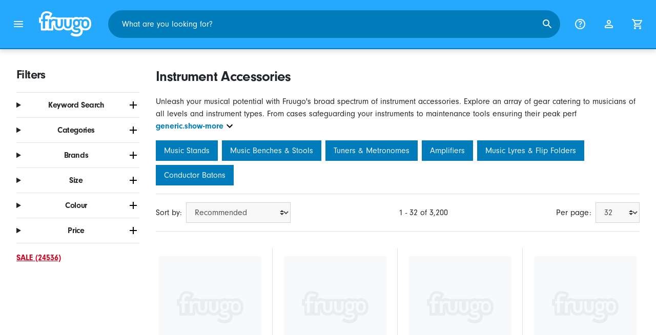

--- FILE ---
content_type: text/html;charset=UTF-8
request_url: https://www.fruugo.us/instrument-accessories/c-WS10418469
body_size: 21843
content:
<!DOCTYPE html>
<html lang="en" xmlns="http://www.w3.org/1999/xhtml">

<head>
    
    <meta charset="utf-8">
    <meta name="viewport" content="width=device-width, initial-scale=1, shrink-to-fit=no">
    <meta name="format-detection" content="telephone=no">
    <meta http-equiv="X-UA-Compatible" content="IE=edge" />
    
    <title>Instrument Accessories | Fruugo US</title>
    

    
    <meta name="theme-color" content="#00a9ff">
    <meta name="msapplication-config" content="/marketplace/images/browserconfig.xml">
    <meta name="msapplication-navbutton-color" content="#00a9ff" />
    <meta name="msapplication-starturl" content="/?utm_source=homescreen" />
    <meta name="msapplication-tooltip" content="Fruugo" />
    <link rel="apple-touch-icon" sizes="180x180" href="/marketplace/images/apple-touch-icon.png">
    <link rel="icon" type="image/png" sizes="32x32" href="/marketplace/images/favicon-32x32.png">
    <link rel="icon" type="image/png" sizes="16x16" href="/marketplace/images/favicon-16x16.png">
    <link rel="manifest" href="/marketplace/images/manifest.json">
    <link rel="mask-icon" href="/marketplace/images/safari-pinned-tab.svg" color="#00a9ff">
    <link rel="shortcut icon" href="/marketplace/images/favicon.ico">
    
    

    
    <meta property="og:site_name" content="Fruugo" />
    <meta property="twitter:site" content="@fruugo" />
    <meta name="description" content="Discover top-quality instrument accessories at Fruugo! Find cases, maintenance tools, and more to optimize your musical gear. Enhance your performance and ensure your instruments stay in top shape!"/>

    
    <script async src="https://www.googletagmanager.com/gtag/js?id=G-DYC6SW26YT"></script>

    
    <link rel="preconnect" href="https://use.typekit.net" crossorigin />
    <link rel="preconnect" href="https://p.typekit.net" crossorigin />
    <link rel="preload" as="style" href="https://use.typekit.net/mvh0dcr.css" />
    <link rel="stylesheet" href="https://use.typekit.net/mvh0dcr.css" media="print" onload="this.media='all'" />
    <noscript>
        <link rel="stylesheet" href="https://use.typekit.net/mvh0dcr.css" />
    </noscript>

    
    <link rel="prefetch" href="/marketplace/i18n/messages_en-f4af025bbc776726ae2299be1b3954fe.properties" />

    <link rel="stylesheet" href="/marketplace/css/style.bundle-1d680839a1564d09e204109dfa69c1cb.css">
    <link rel="stylesheet" href="/marketplace/css/brand.bundle-1ec96a0cd2844d2efb7c03d9c82fbdf2.css">

    <script>
    var facebookPixelId = "220246361804184";
    if(facebookPixelId){
        !function(f,b,e,v,n,t,s)
        {if(f.fbq)return;n=f.fbq=function(){n.callMethod?
        n.callMethod.apply(n,arguments):n.queue.push(arguments)};
        if(!f._fbq)f._fbq=n;n.push=n;n.loaded=!0;n.version='2.0';
        n.queue=[];t=b.createElement(e);t.async=!0;
        t.src=v;s=b.getElementsByTagName(e)[0];
        s.parentNode.insertBefore(t,s)}(window, document,'script',
        'https://connect.facebook.net/en_US/fbevents.js');
        fbq('consent', 'revoke');
        fbq('init', facebookPixelId);
        fbq('track', 'PageView');
    }
</script>

    
     

    <script>
  var script = document.createElement('script');
  script.async = true;
  script.src = 'https://client.prod.mplat-ppcprotect.com/Gu9AokJa9OuOpNnMwqjuHsHxRplY4uOm3jpzSYO0.js';
  document.head.appendChild(script);
</script>
    
  
  <noscript>
    <img height="1" width="1" style="display:none;" alt=""
      src="https://ct.pinterest.com/v3/?event=init&tid=2619269327093&noscript=1" />
  </noscript>

    
  

    <script>
  function handleImageError(img) {
    if (img.src && 'fetch' in window) {
      fetch("/image/log",
      {
        method: "post",
        body: img.src
      })
    }
    img.onerror = function () {};
    img.src = "/marketplace/images/image-placeholder.png";
  }
</script>

                              <script>!function(e){var n="https://s.go-mpulse.net/boomerang/";if("False"=="True")e.BOOMR_config=e.BOOMR_config||{},e.BOOMR_config.PageParams=e.BOOMR_config.PageParams||{},e.BOOMR_config.PageParams.pci=!0,n="https://s2.go-mpulse.net/boomerang/";if(window.BOOMR_API_key="6X2EQ-LUNC5-3YYNJ-VSTDV-N3E5L",function(){function e(){if(!r){var e=document.createElement("script");e.id="boomr-scr-as",e.src=window.BOOMR.url,e.async=!0,o.appendChild(e),r=!0}}function t(e){r=!0;var n,t,a,i,d=document,O=window;if(window.BOOMR.snippetMethod=e?"if":"i",t=function(e,n){var t=d.createElement("script");t.id=n||"boomr-if-as",t.src=window.BOOMR.url,BOOMR_lstart=(new Date).getTime(),e=e||d.body,e.appendChild(t)},!window.addEventListener&&window.attachEvent&&navigator.userAgent.match(/MSIE [67]\./))return window.BOOMR.snippetMethod="s",void t(o,"boomr-async");a=document.createElement("IFRAME"),a.src="about:blank",a.title="",a.role="presentation",a.loading="eager",i=(a.frameElement||a).style,i.width=0,i.height=0,i.border=0,i.display="none",o.appendChild(a);try{O=a.contentWindow,d=O.document.open()}catch(_){n=document.domain,a.src="javascript:var d=document.open();d.domain='"+n+"';void 0;",O=a.contentWindow,d=O.document.open()}if(n)d._boomrl=function(){this.domain=n,t()},d.write("<bo"+"dy onload='document._boomrl();'>");else if(O._boomrl=function(){t()},O.addEventListener)O.addEventListener("load",O._boomrl,!1);else if(O.attachEvent)O.attachEvent("onload",O._boomrl);d.close()}function a(e){window.BOOMR_onload=e&&e.timeStamp||(new Date).getTime()}if(!window.BOOMR||!window.BOOMR.version&&!window.BOOMR.snippetExecuted){window.BOOMR=window.BOOMR||{},window.BOOMR.snippetStart=(new Date).getTime(),window.BOOMR.snippetExecuted=!0,window.BOOMR.snippetVersion=14,window.BOOMR.url=n+"6X2EQ-LUNC5-3YYNJ-VSTDV-N3E5L";var i=document.currentScript||document.getElementsByTagName("script")[0],o=i.parentNode,r=!1,d=document.createElement("link");if(d.relList&&"function"==typeof d.relList.supports&&d.relList.supports("preload")&&"as"in d)window.BOOMR.snippetMethod="p",d.href=window.BOOMR.url,d.rel="preload",d.as="script",d.addEventListener("load",e),d.addEventListener("error",function(){t(!0)}),setTimeout(function(){if(!r)t(!0)},3e3),BOOMR_lstart=(new Date).getTime(),o.appendChild(d);else t(!1);if(window.addEventListener)window.addEventListener("load",a,!1);else if(window.attachEvent)window.attachEvent("onload",a)}}(),"".length>0)if(e&&"performance"in e&&e.performance&&"function"==typeof e.performance.setResourceTimingBufferSize)e.performance.setResourceTimingBufferSize();!function(){if(BOOMR=e.BOOMR||{},BOOMR.plugins=BOOMR.plugins||{},!BOOMR.plugins.AK){var n=""=="true"?1:0,t="",a="cj2xy7ixbzoa62lxlwja-f-de91522a7-clientnsv4-s.akamaihd.net",i="false"=="true"?2:1,o={"ak.v":"39","ak.cp":"363646","ak.ai":parseInt("227545",10),"ak.ol":"0","ak.cr":8,"ak.ipv":4,"ak.proto":"h2","ak.rid":"a58279b7","ak.r":51663,"ak.a2":n,"ak.m":"a","ak.n":"essl","ak.bpcip":"18.117.124.0","ak.cport":48508,"ak.gh":"23.57.66.178","ak.quicv":"","ak.tlsv":"tls1.3","ak.0rtt":"","ak.0rtt.ed":"","ak.csrc":"-","ak.acc":"","ak.t":"1769430418","ak.ak":"hOBiQwZUYzCg5VSAfCLimQ==G+7lg2ZpYPrpawmY/Uu/A64a0sIjQ8cq24Au9sa9jr/bLR2awDOi6X+BGHBvSvYejX5hQLSFXO84RFgo82M6XiUe9uWYianPqy0e63wasjcJvB4tCIQF0yKxk6qFthVESSgwzcfnGWcFbTYCrFFDm1Y8fQ66MAlrcVVeDOfo90C87dHplrlBnQTPb9JyH+UefTLz8miesNP/aCa8XVl23RIE0Re9Otl97ZA26i0wiuRpogDvoa6sQS8DxXMss61Vy0n2bQ1Q+QQIwuXAa/fUT0CPlNLSMZWLLVkycqp4L9srwyti30Cjrld2H5ePIKzAgM3ao523nu6w2Dxu5JmQljF070zAMRfbmjepfHF+tqLsqlaEpsAeCnveJutwt7FoWqnEBgpkt3XieW1LW+XhHc3VRrHIIf6CLJ7gBvjjNTg=","ak.pv":"81","ak.dpoabenc":"","ak.tf":i};if(""!==t)o["ak.ruds"]=t;var r={i:!1,av:function(n){var t="http.initiator";if(n&&(!n[t]||"spa_hard"===n[t]))o["ak.feo"]=void 0!==e.aFeoApplied?1:0,BOOMR.addVar(o)},rv:function(){var e=["ak.bpcip","ak.cport","ak.cr","ak.csrc","ak.gh","ak.ipv","ak.m","ak.n","ak.ol","ak.proto","ak.quicv","ak.tlsv","ak.0rtt","ak.0rtt.ed","ak.r","ak.acc","ak.t","ak.tf"];BOOMR.removeVar(e)}};BOOMR.plugins.AK={akVars:o,akDNSPreFetchDomain:a,init:function(){if(!r.i){var e=BOOMR.subscribe;e("before_beacon",r.av,null,null),e("onbeacon",r.rv,null,null),r.i=!0}return this},is_complete:function(){return!0}}}}()}(window);</script></head>

<body dir="ltr" data-klarna-placements="true">
    <nav class="skip-links" aria-label="Skip to links">
  <ul>
    <li><a href="#main">Skip to content</a></li>

    <li>
      <a href="#product-results">Skip to products</a>
    </li>
  </ul>
</nav>

    
  <header class="header">
    <div class="d-flex align-items-center">
      <button type="button" title="Main Menu" class="button-icon header-icon menu-button js-open-main-menu">
        <svg class="icon" width="24" height="24"><use href="/marketplace/images/sprite-icon-956d62e8f67111136309ec40a6f0b5af.svg#menu"></use></svg>
      </button>
      <a href="/"><img src="/marketplace/images/logo.svg" class="logo" width="60" height="35" alt="Fruugo" /></a>
    </div>
    <dialog class="search-bar js-search-bar">
      <form class="search-bar-controls js-search-bar-form" action="/search/" role="search">
        <button type="button" class="search-bar-close button-icon header-icon clear js-close-search-bar">
          <svg class="icon" width="20" height="20"><use href="/marketplace/images/sprite-icon-956d62e8f67111136309ec40a6f0b5af.svg#back-arrow"></use></svg>
        </button>
        <input 
          type="search"
          name="q"
          class="search-bar-input js-search-bar-input"
          placeholder="What are you looking for?"
          value=""
          autocomplete="off"
          autocapitalize="off" 
          minlength="2"
          required />
        <button type="submit" title="Search" class="button-icon header-icon">
          <svg class="icon" width="24" height="24"><use href="/marketplace/images/sprite-icon-956d62e8f67111136309ec40a6f0b5af.svg#search"></use></svg>
        </button>
        
      </form>
      <section class="search-bar-suggestions">
        <ul class="list-unstyled js-search-recommendations"></ul>
        <ul class="list-unstyled">
          <li>
            <button type="button" class="js-open-category-selection">
              <svg class="icon" width="20" height="20">
                <use href="/marketplace/images/sprite-icon-956d62e8f67111136309ec40a6f0b5af.svg#grid"></use>
              </svg>
              <span>Shop by department</span>
            </button>
          </li>
        </ul>
      </section>
    </dialog>
    <ul class="search-bar-links d-flex m-0 p-0 list-unstyled">
      <li>
        <a href="/help" title="Help Centre" class="header-icon">
          <svg class="icon" width="24" height="24"><use href="/marketplace/images/sprite-icon-956d62e8f67111136309ec40a6f0b5af.svg#help"></use></svg>
        </a>
      </li>
      <li>
        <a href="/account" title="Account" class="header-icon">
          <svg class="icon" width="24" height="24"><use href="/marketplace/images/sprite-icon-956d62e8f67111136309ec40a6f0b5af.svg#account"></use></svg>
        </a>
      </li>
      <li>
        <a href="/cart" title="Basket" class="header-icon position-relative">
          <i class="counter js-cart-counter d-none">0</i>
          <svg class="icon" width="24" height="24"><use href="/marketplace/images/sprite-icon-956d62e8f67111136309ec40a6f0b5af.svg#cart"></use></svg>
        </a>
      </li>
      <li class="d-md-none">
        <button type="button" title="Search" class="button-icon header-icon js-open-search-bar">
          <svg class="icon" width="24" height="24"><use href="/marketplace/images/sprite-icon-956d62e8f67111136309ec40a6f0b5af.svg#search"></use></svg>
        </button>
      </li>
    </ul>
  </header>

    <div class="main-container">
        <main id="main" role="main">
    <div class="container Search pt-16 pt-md-24 pt-lg-32">
        <!-- Main Body -->
        <div class="search-page-wrapper d-flex">
            <div class="sidebar">
    <div class="sidebar-container">
        <div class="sidebar-header">
            <h2>Filters</h2>
            <button type="button" class="d-md-none btn btn-close" aria-label="Close">
                <svg class="icon" aria-hidden="true"><use href="/marketplace/images/sprite-icon.svg#close"></use></svg>
            </button>
        </div>
        <div class="sidebar-body">
            <ul class="accordion-group">
                    
  <li>
    <details class="accordion">
      <summary><h5 class="accordion-title">Keyword Search</h5></summary>
      <div class="accordion-content">
        <form method="GET" action="/search/">
          <label for="keywordSearch" class="sr-only">Keyword Search</label>
          <input type="search" id="keywordSearch" name="q" class="form-control" value=""/>
          
          
          <div class="d-flex justify-content-between mt-8">
            <button type="submit" class="btn btn-secondary">Submit</button>
            
          </div>
        </form>
      </div>
    </details>
  </li>

                    
    <li>
      <details class="accordion">
        <summary><h5 class="accordion-title">Categories</h5></summary>
        <div class="accordion-content">
          <ul class="list-unstyled">
            <li class="facet">
              <a href="/search?wscat=WS10418469&amp;whcat=3775">
                <span>
                  Acoustic Guitar Pickups
                  <span class="text-muted" aria-label="719 Items">(719)</span>
                </span>
              </a>
            </li>
            <li class="facet">
              <a href="/search?wscat=WS10418469&amp;whcat=505768">
                <span>
                  Brass Instrument Mutes
                  <span class="text-muted" aria-label="463 Items">(463)</span>
                </span>
              </a>
            </li>
            <li class="facet">
              <a href="/search?wscat=WS10418469&amp;whcat=5367">
                <span>
                  Capos
                  <span class="text-muted" aria-label="1,036 Items">(1036)</span>
                </span>
              </a>
            </li>
            <li class="facet">
              <a href="/search?wscat=WS10418469&amp;whcat=7231">
                <span>
                  Cymbal &amp; Drum Mutes
                  <span class="text-muted" aria-label="684 Items">(684)</span>
                </span>
              </a>
            </li>
            <li class="facet">
              <a href="/search?wscat=WS10418469&amp;whcat=7152">
                <span>
                  Drum Keys
                  <span class="text-muted" aria-label="432 Items">(432)</span>
                </span>
              </a>
            </li>
            <li class="facet">
              <a href="/search?wscat=WS10418469&amp;whcat=7151">
                <span>
                  Drum Stick &amp; Brush Bags &amp; Holders
                  <span class="text-muted" aria-label="722 Items">(722)</span>
                </span>
              </a>
            </li>
            <li class="facet">
              <a href="/search?wscat=WS10418469&amp;whcat=59">
                <span>
                  Drum Sticks &amp; Brushes
                  <span class="text-muted" aria-label="510 Items">(510)</span>
                </span>
              </a>
            </li>
            <li class="facet">
              <a href="/search?wscat=WS10418469&amp;whcat=3412">
                <span>
                  Electric Guitar Pickups
                  <span class="text-muted" aria-label="472 Items">(472)</span>
                </span>
              </a>
            </li>
            <li class="facet">
              <a href="/search?wscat=WS10418469&amp;whcat=4834">
                <span>
                  Flute Cases &amp; Gigbags
                  <span class="text-muted" aria-label="848 Items">(848)</span>
                </span>
              </a>
            </li>
            <li class="facet">
              <a href="/search?wscat=WS10418469&amp;whcat=3882">
                <span>
                  Guitar Cases &amp; Gig Bags
                  <span class="text-muted" aria-label="1,078 Items">(1078)</span>
                </span>
              </a>
            </li>
            <li class="facet">
              <a href="/search?wscat=WS10418469&amp;whcat=503032">
                <span>
                  Guitar Fittings &amp; Parts
                  <span class="text-muted" aria-label="3,301 Items">(3301)</span>
                </span>
              </a>
            </li>
            <li class="facet">
              <a href="/search?wscat=WS10418469&amp;whcat=4111">
                <span>
                  Guitar Picks
                  <span class="text-muted" aria-label="661 Items">(661)</span>
                </span>
              </a>
            </li>
            <li class="facet">
              <a href="/search?wscat=WS10418469&amp;whcat=3646">
                <span>
                  Guitar Stands
                  <span class="text-muted" aria-label="862 Items">(862)</span>
                </span>
              </a>
            </li>
            <li class="facet">
              <a href="/search?wscat=WS10418469&amp;whcat=499688">
                <span>
                  Guitar Straps
                  <span class="text-muted" aria-label="387 Items">(387)</span>
                </span>
              </a>
            </li>
            <li class="facet">
              <a href="/search?wscat=WS10418469&amp;whcat=503721">
                <span>
                  Guitar String Winders
                  <span class="text-muted" aria-label="335 Items">(335)</span>
                </span>
              </a>
            </li>
            <li class="facet">
              <a href="/search?wscat=WS10418469&amp;whcat=7283">
                <span>
                  Hand Percussion Bags &amp; Cases
                  <span class="text-muted" aria-label="361 Items">(361)</span>
                </span>
              </a>
            </li>
            <li class="facet">
              <a href="/search?wscat=WS10418469&amp;whcat=7357">
                <span>
                  Musical Keyboard Bags &amp; Cases
                  <span class="text-muted" aria-label="1,311 Items">(1311)</span>
                </span>
              </a>
            </li>
            <li class="facet">
              <a href="/search?wscat=WS10418469&amp;whcat=503038">
                <span>
                  Orchestral String Instrument Fittings &amp; Parts
                  <span class="text-muted" aria-label="777 Items">(777)</span>
                </span>
              </a>
            </li>
            <li class="facet">
              <a href="/search?wscat=WS10418469&amp;whcat=503035">
                <span>
                  Orchestral String Instrument Stands
                  <span class="text-muted" aria-label="632 Items">(632)</span>
                </span>
              </a>
            </li>
            <li class="facet">
              <a href="/search?wscat=WS10418469&amp;whcat=4863">
                <span>
                  Saxophone Mouthpieces
                  <span class="text-muted" aria-label="471 Items">(471)</span>
                </span>
              </a>
            </li>
            
          </ul>
        </div>
      </details>
    </li>

                    
    <li>
      <details class="accordion">
        <summary><h5 class="accordion-title">Brands</h5></summary>
        <div class="accordion-content">
          <ul class="list-unstyled">
            <li class="facet">
              <a href="/search?wscat=WS10418469&amp;brand=AB+Tools">
                <span>
                  AB Tools
                  <span class="text-muted" aria-label="2 Items">(2)</span>
                </span>
              </a>
            </li>
            <li class="facet">
              <a href="/search?wscat=WS10418469&amp;brand=Aibecy">
                <span>
                  Aibecy
                  <span class="text-muted" aria-label="2 Items">(2)</span>
                </span>
              </a>
            </li>
            <li class="facet">
              <a href="/search?wscat=WS10418469&amp;brand=Armstrong+Music">
                <span>
                  Armstrong Music
                  <span class="text-muted" aria-label="67 Items">(67)</span>
                </span>
              </a>
            </li>
            <li class="facet">
              <a href="/search?wscat=WS10418469&amp;brand=Bigsby">
                <span>
                  Bigsby
                  <span class="text-muted" aria-label="3 Items">(3)</span>
                </span>
              </a>
            </li>
            <li class="facet">
              <a href="/search?wscat=WS10418469&amp;brand=Chronus">
                <span>
                  Chronus
                  <span class="text-muted" aria-label="3 Items">(3)</span>
                </span>
              </a>
            </li>
            <li class="facet">
              <a href="/search?wscat=WS10418469&amp;brand=Cts">
                <span>
                  Cts
                  <span class="text-muted" aria-label="6 Items">(6)</span>
                </span>
              </a>
            </li>
            <li class="facet">
              <a href="/search?wscat=WS10418469&amp;brand=DFV+mobile">
                <span>
                  DFV mobile
                  <span class="text-muted" aria-label="21 Items">(21)</span>
                </span>
              </a>
            </li>
            <li class="facet">
              <a href="/search?wscat=WS10418469&amp;brand=Death">
                <span>
                  Death
                  <span class="text-muted" aria-label="2 Items">(2)</span>
                </span>
              </a>
            </li>
            <li class="facet">
              <a href="/search?wscat=WS10418469&amp;brand=Gotoh">
                <span>
                  Gotoh
                  <span class="text-muted" aria-label="36 Items">(36)</span>
                </span>
              </a>
            </li>
            <li class="facet">
              <a href="/search?wscat=WS10418469&amp;brand=Gotoh%2FWilkinson">
                <span>
                  Gotoh/Wilkinson
                  <span class="text-muted" aria-label="2 Items">(2)</span>
                </span>
              </a>
            </li>
            <li class="facet">
              <a href="/search?wscat=WS10418469&amp;brand=Grover">
                <span>
                  Grover
                  <span class="text-muted" aria-label="3 Items">(3)</span>
                </span>
              </a>
            </li>
            <li class="facet">
              <a href="/search?wscat=WS10418469&amp;brand=Jakehoe">
                <span>
                  Jakehoe
                  <span class="text-muted" aria-label="5 Items">(5)</span>
                </span>
              </a>
            </li>
            <li class="facet">
              <a href="/search?wscat=WS10418469&amp;brand=Jue-fish">
                <span>
                  Jue-fish
                  <span class="text-muted" aria-label="3 Items">(3)</span>
                </span>
              </a>
            </li>
            <li class="facet">
              <a href="/search?wscat=WS10418469&amp;brand=Kluson">
                <span>
                  Kluson
                  <span class="text-muted" aria-label="7 Items">(7)</span>
                </span>
              </a>
            </li>
            <li class="facet">
              <a href="/search?wscat=WS10418469&amp;brand=Lichifit">
                <span>
                  Lichifit
                  <span class="text-muted" aria-label="60 Items">(60)</span>
                </span>
              </a>
            </li>
            <li class="facet">
              <a href="/search?wscat=WS10418469&amp;brand=Shenzhen+Crestgolf+Supplies">
                <span>
                  Shenzhen Crestgolf Supplies
                  <span class="text-muted" aria-label="4 Items">(4)</span>
                </span>
              </a>
            </li>
            <li class="facet">
              <a href="/search?wscat=WS10418469&amp;brand=Timber+Tones">
                <span>
                  Timber Tones
                  <span class="text-muted" aria-label="105 Items">(105)</span>
                </span>
              </a>
            </li>
            <li class="facet">
              <a href="/search?wscat=WS10418469&amp;brand=Ubranded">
                <span>
                  Ubranded
                  <span class="text-muted" aria-label="3 Items">(3)</span>
                </span>
              </a>
            </li>
            <li class="facet">
              <a href="/search?wscat=WS10418469&amp;brand=Unbranded">
                <span>
                  Unbranded
                  <span class="text-muted" aria-label="24,920 Items">(24920)</span>
                </span>
              </a>
            </li>
            <li class="facet">
              <a href="/search?wscat=WS10418469&amp;brand=unbrand">
                <span>
                  unbrand
                  <span class="text-muted" aria-label="8 Items">(8)</span>
                </span>
              </a>
            </li>
            
          </ul>
        </div>
      </details>
    </li>

                    
                        
    <li>
      <details class="accordion">
        <summary><h5 class="accordion-title">Size</h5></summary>
        <div class="accordion-content">
          <ul class="list-unstyled">
            <li class="facet">
              <a href="/search?wscat=WS10418469&amp;attr=2:One Size">
                <span>
                  One Size
                  <span class="text-muted" aria-label="9 Items">(9)</span>
                </span>
              </a>
            </li>
            <li class="facet">
              <a href="/search?wscat=WS10418469&amp;attr=2:1pcs">
                <span>
                  1pcs
                  <span class="text-muted" aria-label="6 Items">(6)</span>
                </span>
              </a>
            </li>
            <li class="facet">
              <a href="/search?wscat=WS10418469&amp;attr=2:2pcs">
                <span>
                  2pcs
                  <span class="text-muted" aria-label="6 Items">(6)</span>
                </span>
              </a>
            </li>
            <li class="facet">
              <a href="/search?wscat=WS10418469&amp;attr=2:3pcs">
                <span>
                  3pcs
                  <span class="text-muted" aria-label="6 Items">(6)</span>
                </span>
              </a>
            </li>
            <li class="facet">
              <a href="/search?wscat=WS10418469&amp;attr=2:4pcs">
                <span>
                  4pcs
                  <span class="text-muted" aria-label="5 Items">(5)</span>
                </span>
              </a>
            </li>
            <li class="facet">
              <a href="/search?wscat=WS10418469&amp;attr=2:5pcs">
                <span>
                  5pcs
                  <span class="text-muted" aria-label="5 Items">(5)</span>
                </span>
              </a>
            </li>
            <li class="facet">
              <a href="/search?wscat=WS10418469&amp;attr=2:L">
                <span>
                  L
                  <span class="text-muted" aria-label="4 Items">(4)</span>
                </span>
              </a>
            </li>
            <li class="facet">
              <a href="/search?wscat=WS10418469&amp;attr=2:One size">
                <span>
                  One size
                  <span class="text-muted" aria-label="4 Items">(4)</span>
                </span>
              </a>
            </li>
            <li class="facet">
              <a href="/search?wscat=WS10418469&amp;attr=2:M">
                <span>
                  M
                  <span class="text-muted" aria-label="3 Items">(3)</span>
                </span>
              </a>
            </li>
            <li class="facet">
              <a href="/search?wscat=WS10418469&amp;attr=2:XL">
                <span>
                  XL
                  <span class="text-muted" aria-label="3 Items">(3)</span>
                </span>
              </a>
            </li>
            <li class="facet">
              <a href="/search?wscat=WS10418469&amp;attr=2:4XL">
                <span>
                  4XL
                  <span class="text-muted" aria-label="2 Items">(2)</span>
                </span>
              </a>
            </li>
            <li class="facet">
              <a href="/search?wscat=WS10418469&amp;attr=2:S">
                <span>
                  S
                  <span class="text-muted" aria-label="2 Items">(2)</span>
                </span>
              </a>
            </li>
            <li class="facet">
              <a href="/search?wscat=WS10418469&amp;attr=2:Universal sizing">
                <span>
                  Universal sizing
                  <span class="text-muted" aria-label="2 Items">(2)</span>
                </span>
              </a>
            </li>
            <li class="facet">
              <a href="/search?wscat=WS10418469&amp;attr=2:0.46mm">
                <span>
                  0.46mm
                  <span class="text-muted" aria-label="1 Items">(1)</span>
                </span>
              </a>
            </li>
            <li class="facet">
              <a href="/search?wscat=WS10418469&amp;attr=2:0.71mm">
                <span>
                  0.71mm
                  <span class="text-muted" aria-label="1 Items">(1)</span>
                </span>
              </a>
            </li>
            <li class="facet">
              <a href="/search?wscat=WS10418469&amp;attr=2:0.96mm">
                <span>
                  0.96mm
                  <span class="text-muted" aria-label="1 Items">(1)</span>
                </span>
              </a>
            </li>
            <li class="facet">
              <a href="/search?wscat=WS10418469&amp;attr=2:135cmX30cmX16cm">
                <span>
                  135cmX30cmX16cm
                  <span class="text-muted" aria-label="1 Items">(1)</span>
                </span>
              </a>
            </li>
            <li class="facet">
              <a href="/search?wscat=WS10418469&amp;attr=2:15x15cm">
                <span>
                  15x15cm
                  <span class="text-muted" aria-label="1 Items">(1)</span>
                </span>
              </a>
            </li>
            <li class="facet">
              <a href="/search?wscat=WS10418469&amp;attr=2:16gb">
                <span>
                  16gb
                  <span class="text-muted" aria-label="1 Items">(1)</span>
                </span>
              </a>
            </li>
            <li class="facet">
              <a href="/search?wscat=WS10418469&amp;attr=2:2XL">
                <span>
                  2XL
                  <span class="text-muted" aria-label="1 Items">(1)</span>
                </span>
              </a>
            </li>
            
          </ul>
        </div>
      </details>
    </li>

                    
                        
    

                    
                        
    

                    
                        
    <li>
      <details class="accordion">
        <summary><h5 class="accordion-title">Colour</h5></summary>
        <div class="accordion-content">
          <ul class="list-unstyled">
            <li class="facet">
              <a href="/search?wscat=WS10418469&amp;attr=1:Black">
                <span>
                  Black
                  <span class="text-muted" aria-label="83 Items">(83)</span>
                </span>
              </a>
            </li>
            <li class="facet">
              <a href="/search?wscat=WS10418469&amp;attr=1:Gold">
                <span>
                  Gold
                  <span class="text-muted" aria-label="61 Items">(61)</span>
                </span>
              </a>
            </li>
            <li class="facet">
              <a href="/search?wscat=WS10418469&amp;attr=1:Chrome">
                <span>
                  Chrome
                  <span class="text-muted" aria-label="43 Items">(43)</span>
                </span>
              </a>
            </li>
            <li class="facet">
              <a href="/search?wscat=WS10418469&amp;attr=1:Nickel">
                <span>
                  Nickel
                  <span class="text-muted" aria-label="31 Items">(31)</span>
                </span>
              </a>
            </li>
            <li class="facet">
              <a href="/search?wscat=WS10418469&amp;attr=1:Blue">
                <span>
                  Blue
                  <span class="text-muted" aria-label="15 Items">(15)</span>
                </span>
              </a>
            </li>
            <li class="facet">
              <a href="/search?wscat=WS10418469&amp;attr=1:green">
                <span>
                  green
                  <span class="text-muted" aria-label="11 Items">(11)</span>
                </span>
              </a>
            </li>
            <li class="facet">
              <a href="/search?wscat=WS10418469&amp;attr=1:Pink">
                <span>
                  Pink
                  <span class="text-muted" aria-label="9 Items">(9)</span>
                </span>
              </a>
            </li>
            <li class="facet">
              <a href="/search?wscat=WS10418469&amp;attr=1:Purple">
                <span>
                  Purple
                  <span class="text-muted" aria-label="9 Items">(9)</span>
                </span>
              </a>
            </li>
            <li class="facet">
              <a href="/search?wscat=WS10418469&amp;attr=1:yellow">
                <span>
                  yellow
                  <span class="text-muted" aria-label="9 Items">(9)</span>
                </span>
              </a>
            </li>
            <li class="facet">
              <a href="/search?wscat=WS10418469&amp;attr=1:Dark Orange">
                <span>
                  Dark Orange
                  <span class="text-muted" aria-label="7 Items">(7)</span>
                </span>
              </a>
            </li>
            <li class="facet">
              <a href="/search?wscat=WS10418469&amp;attr=1:Light Orange">
                <span>
                  Light Orange
                  <span class="text-muted" aria-label="7 Items">(7)</span>
                </span>
              </a>
            </li>
            <li class="facet">
              <a href="/search?wscat=WS10418469&amp;attr=1:Red">
                <span>
                  Red
                  <span class="text-muted" aria-label="6 Items">(6)</span>
                </span>
              </a>
            </li>
            <li class="facet">
              <a href="/search?wscat=WS10418469&amp;attr=1:White">
                <span>
                  White
                  <span class="text-muted" aria-label="5 Items">(5)</span>
                </span>
              </a>
            </li>
            <li class="facet">
              <a href="/search?wscat=WS10418469&amp;attr=1:black">
                <span>
                  black
                  <span class="text-muted" aria-label="5 Items">(5)</span>
                </span>
              </a>
            </li>
            <li class="facet">
              <a href="/search?wscat=WS10418469&amp;attr=1:Yellow">
                <span>
                  Yellow
                  <span class="text-muted" aria-label="4 Items">(4)</span>
                </span>
              </a>
            </li>
            <li class="facet">
              <a href="/search?wscat=WS10418469&amp;attr=1:1">
                <span>
                  1
                  <span class="text-muted" aria-label="3 Items">(3)</span>
                </span>
              </a>
            </li>
            <li class="facet">
              <a href="/search?wscat=WS10418469&amp;attr=1:Green">
                <span>
                  Green
                  <span class="text-muted" aria-label="3 Items">(3)</span>
                </span>
              </a>
            </li>
            <li class="facet">
              <a href="/search?wscat=WS10418469&amp;attr=1:Orange">
                <span>
                  Orange
                  <span class="text-muted" aria-label="3 Items">(3)</span>
                </span>
              </a>
            </li>
            <li class="facet">
              <a href="/search?wscat=WS10418469&amp;attr=1:Silver">
                <span>
                  Silver
                  <span class="text-muted" aria-label="3 Items">(3)</span>
                </span>
              </a>
            </li>
            <li class="facet">
              <a href="/search?wscat=WS10418469&amp;attr=1:blue">
                <span>
                  blue
                  <span class="text-muted" aria-label="3 Items">(3)</span>
                </span>
              </a>
            </li>
            
          </ul>
        </div>
      </details>
    </li>

                    
                    
    <li>
      <details class="accordion">
        <summary><h5 class="accordion-title">Price</h5></summary>
        <div class="accordion-content">
          <ul class="list-unstyled">
            <li class="facet">
              <a href="/search?wscat=WS10418469&amp;prto=10">
                        <span>
                            Under $10
                            <span class="text-muted">(323)</span>
                        </span>
                
              </a>
            </li>
            <li class="facet">
              <a href="/search?wscat=WS10418469&amp;prfrom=10&amp;prto=25">
                        <span>
                            $10 to $25
                            <span class="text-muted">(11051)</span>
                        </span>
                
              </a>
            </li>
            <li class="facet">
              <a href="/search?wscat=WS10418469&amp;prfrom=25&amp;prto=75">
                        <span>
                            $25 to $75
                            <span class="text-muted">(9653)</span>
                        </span>
                
              </a>
            </li>
            <li class="facet">
              <a href="/search?wscat=WS10418469&amp;prfrom=75&amp;prto=150">
                        <span>
                            $75 to $150
                            <span class="text-muted">(2744)</span>
                        </span>
                
              </a>
            </li>
            <li class="facet">
              <a href="/search?wscat=WS10418469&amp;prfrom=150&amp;prto=350">
                        <span>
                            $150 to $350
                            <span class="text-muted">(1379)</span>
                        </span>
                
              </a>
            </li>
            <li class="facet">
              <a href="/search?wscat=WS10418469&amp;prfrom=350&amp;prto=700">
                        <span>
                            $350 to $700
                            <span class="text-muted">(113)</span>
                        </span>
                
              </a>
            </li>
            <li class="facet">
              <a href="/search?wscat=WS10418469&amp;prfrom=700&amp;prto=1500">
                        <span>
                            $700 to $1,500
                            <span class="text-muted">(22)</span>
                        </span>
                
              </a>
            </li>
            <li class="facet">
              <a href="/search?wscat=WS10418469&amp;prfrom=1500&amp;prto=3000">
                        <span>
                            $1,500 to $3,000
                            <span class="text-muted">(5)</span>
                        </span>
                
              </a>
            </li>
            <li class="facet">
              <a href="/search?wscat=WS10418469&amp;prfrom=3000&amp;prto=7500">
                        <span>
                            $3,000 to $7,500
                            <span class="text-muted">(3)</span>
                        </span>
                
              </a>
            </li>
            <li class="facet">
              <a href="/search?wscat=WS10418469&amp;prfrom=10000&amp;prto=30000">
                        <span>
                            $10,000 to $30,000
                            <span class="text-muted">(1)</span>
                        </span>
                
              </a>
            </li>
          </ul>
          <form method="POST" action="/searchPriceFilter?wscat=WS10418469">
            <div class="input-group">
              <label class="sr-only" for="priceFrom">From</label>
              <input id="priceFrom" type="number" min="0" name="from" class="price-input form-control" placeholder="From" value="" />
              <label class="sr-only" for="priceTo">To</label>
              <input id="priceTo" type="number" min="0" name="to" class="price-input form-control" placeholder="To" value="" />
            </div>
            <div class="d-flex justify-content-between mt-8">
              <button type="submit" class="btn btn-secondary">Submit</button>
              
            </div>
          </form>
        </div>
      </details>
    </li>

                    
    <li class="facet py-0 py-md-16">
        <a class="font-weight-bold text-danger" href="/search?wscat=WS10418469&amp;disc=true">
            <span>SALE (24536)</span>
        </a>
        
        
                </ul>
        </div>
    </div>
</div>

            <!-- Main Content-->
            <div class="d-flex flex-column product-grid-wrapper">
                <div class="ListingHeader">
  <h1 class="mb-8 mb-md-16">
    
    Instrument Accessories
  </h1>
  <p class="js-read-more" data-lines-to-clamp="2">Unleash your musical potential with Fruugo&#39;s broad spectrum of instrument accessories. Explore an array of gear catering to musicians of all levels and instrument types. From cases safeguarding your instruments to maintenance tools ensuring their peak performance, find everything you need. Elevate your sound quality, convenience, and playing experience with top-notch accessories. Whether you&#39;re a beginner or a seasoned musician, Fruugo offers a diverse range of tools to refine your music and keep your instruments in pristine condition. Start browsing Fruugo&#39;s collection today, and gear up with the best instrument accessories for an optimized musical journey.</p>
  <section>
    <div class="link-row">
      <a class="tag" href="/musical-accessories-music-stands/c-ws59384561" aria-label="Filter results for Music Stands">Music Stands</a><a class="tag" href="/musical-accessories-music-benches-stools/c-ws03228965" aria-label="Filter results for Music Benches &amp; Stools">Music Benches &amp; Stools</a><a class="tag" href="/musical-accessories-tuners-metronomes/c-ws85379569" aria-label="Filter results for Tuners &amp; Metronomes">Tuners &amp; Metronomes</a><a class="tag" href="/musical-accessories-amplifiers/c-ws63184677" aria-label="Filter results for Amplifiers">Amplifiers</a><a class="tag" href="/musical-accessories-music-lyres-flip-folders/c-ws29836990" aria-label="Filter results for Music Lyres &amp; Flip Folders">Music Lyres &amp; Flip Folders</a><a class="tag" href="/musical-accessories-conductor-batons/c-ws42757003" aria-label="Filter results for Conductor Batons">Conductor Batons</a>
    </div>
  </section>
</div>

                <div class="sort-utils border-bottom py-16 mb-32 d-flex flex-column flex-sm-row">
  <div class="d-flex justify-content-between align-items-center mb-8 mb-sm-0">
    <div class="mobile-filters custom-select w-auto d-block d-md-none">Filters</div>
    <div class="d-flex flex-row sort-by">
      <label class="d-none d-md-flex" for="sort-by">Sort by: </label>
      <select id="sort-by" class="custom-select">
          
              
              <option value="/instrument-accessories/c-WS10418469" selected="selected">Recommended</option>
              <option value="/instrument-accessories/c-WS10418469?sorting=bestsellingdesc">Best Selling (Global)</option>
              <option value="/instrument-accessories/c-WS10418469?sorting=recencydesc">Newly Listed</option>
          
              <option disabled>----------</option>
              <option value="/instrument-accessories/c-WS10418469?sorting=prasc">Price (Lowest)</option>
          
              <option disabled>----------</option>
              <option value="/instrument-accessories/c-WS10418469?sorting=nameasc">Product Name (A-Z)</option>
              <option value="/instrument-accessories/c-WS10418469?sorting=brandasc">Product Brand (A-Z)</option>
          
      </select>
    </div>
  </div>
  <div class="d-flex justify-content-end align-items-center flex-grow-1">
    <div 
        class="flex-grow-1 text-left text-sm-center" 
        aria-label="You are currently viewing 1-32 of 3,200 results"
    >1 - 32 of 3,200</div>
    <div class="d-flex flex-row">
      <label class="d-none d-md-flex" for="page-size">Per page: </label>
      <select id="page-size" class="custom-select">
          <option value="/instrument-accessories/c-WS10418469" selected="selected">32</option>
          <option value="/instrument-accessories/c-WS10418469?pageSize=64">64</option>
          <option value="/instrument-accessories/c-WS10418469?pageSize=88">88</option>
          <option value="/instrument-accessories/c-WS10418469?pageSize=128">128</option>
      </select>
  </div>
  </div>
</div>

                <div class="products-list row" id="product-results" data-name="categoryInstrument Accessories" data-list-id="webshop_category_page" data-list-name="Webshop Category Page" data-list-category="Instrument Accessories">
                    
                        <div
    class="col-6 col-lg-4 col-xl-3 product-item"
    data-category="Arts &amp; Entertainment"
    data-name="Arm Shell Front Right Without Motor Replacement Arm Cover  Part Compatible With DJI Mavic Mini 2 And Mini SE"
    data-product-id="414161339"
    data-price="20.95"
    data-eur-price="17.95"
    data-discount="11.00"
>
    <a href="/arm-shell-front-right-without-motor-replacement-arm-cover-part-compatible-with-dji-mavic-mini-2-and-mini-se/p-414161339">
        <div class="product-item-image-container">
          <img  
            src="https://img.fruugo.com/product/7/95/2140746957_0340_0340.jpg" 
            onerror="handleImageError(this)"
            loading="lazy"
            aria-hidden="true">
        </div>
        <div class="product-item-details">
            <div class="description-wrapper">
                <span class="description" aria-label="Go to the detail page for Arm Shell Front Right Without Motor Replacement Arm Cover  Part Compatible With DJI Mavic Mini 2 And Mini SE">Arm Shell Front Right Without Motor Replacement Arm Cover  Part Compatible With DJI Mavic Mini 2 And Mini SE</span>
                
            </div>
            <div class="price-wrapper">
                <span class="price">$20.95</span>
                <span class="price-discount">Save $11.00</span>
                <span class="text-muted normal-price">RRP: $31.95</span>
            </div>
        </div>
    </a>
</div>
                    
                        <div
    class="col-6 col-lg-4 col-xl-3 product-item"
    data-category="Arts &amp; Entertainment"
    data-name="5 Pcs Clarinet and Oboe Thumb Rest Pads, Silicone Cushion for Comfort and Pain Relief, 5 Colors"
    data-product-id="459810432"
    data-price="18.95"
    data-eur-price="15.95"
    data-discount="9.00"
>
    <a href="/5-pcs-clarinet-and-oboe-thumb-rest-pads-silicone-cushion-for-comfort-and-pain-relief-5-colors/p-459810432">
        <div class="product-item-image-container">
          <img  
            src="https://img.fruugo.com/product/1/45/2356072451_0340_0340.jpg" 
            onerror="handleImageError(this)"
            loading="lazy"
            aria-hidden="true">
        </div>
        <div class="product-item-details">
            <div class="description-wrapper">
                <span class="description" aria-label="Go to the detail page for 5 Pcs Clarinet and Oboe Thumb Rest Pads, Silicone Cushion for Comfort and Pain Relief, 5 Colors">5 Pcs Clarinet and Oboe Thumb Rest Pads, Silicone Cushion for Comfort and Pain Relief, 5 Colors</span>
                
            </div>
            <div class="price-wrapper">
                <span class="price">$18.95</span>
                <span class="price-discount">Save $9.00</span>
                <span class="text-muted normal-price">RRP: $27.95</span>
            </div>
        </div>
    </a>
</div>
                    
                        <div
    class="col-6 col-lg-4 col-xl-3 product-item"
    data-category="Arts &amp; Entertainment"
    data-name="Double Coil Bass Pickups w/ Screwdriver for 4 Strings Electric Bass Kit"
    data-product-id="311015939"
    data-price="22.95"
    data-eur-price="17.95"
    data-discount="3.00"
>
    <a href="/double-coil-bass-pickups-w-screwdriver-for-4-strings-electric-bass-kit/p-311015939">
        <div class="product-item-image-container">
          <img  
            src="https://img.fruugo.com/product/7/43/1564996437_0340_0340.jpg" 
            onerror="handleImageError(this)"
            loading="lazy"
            aria-hidden="true">
        </div>
        <div class="product-item-details">
            <div class="description-wrapper">
                <span class="description" aria-label="Go to the detail page for Double Coil Bass Pickups w/ Screwdriver for 4 Strings Electric Bass Kit">Double Coil Bass Pickups w/ Screwdriver for 4 Strings Electric Bass Kit</span>
                
            </div>
            <div class="price-wrapper">
                <span class="price">$22.95</span>
                <span class="price-discount">Save $3.00</span>
                <span class="text-muted normal-price">RRP: $25.95</span>
            </div>
        </div>
    </a>
</div>
                    
                        <div
    class="col-6 col-lg-4 col-xl-3 product-item"
    data-category="Arts &amp; Entertainment"
    data-name="Metric Les Paul Toggle Switch Tip Cream"
    data-product-id="273712711"
    data-price="1.95"
    data-eur-price="1.95"
>
    <a href="/metric-les-paul-toggle-switch-tip-cream/p-273712711">
        <div class="product-item-image-container">
          <img  
            src="https://img.fruugo.com/product/9/10/1347583109_0340_0340.jpg" 
            onerror="handleImageError(this)"
            loading="lazy"
            aria-hidden="true">
        </div>
        <div class="product-item-details">
            <div class="description-wrapper">
                <span class="description" aria-label="Go to the detail page for Metric Les Paul Toggle Switch Tip Cream">Metric Les Paul Toggle Switch Tip Cream</span>
                <span class="text-muted brand" data-item-brand>Armstrong Music</span>
            </div>
            <div class="price-wrapper">
                <span class="price">$1.95</span>
                
                
            </div>
        </div>
    </a>
</div>
                    
                        <div
    class="col-6 col-lg-4 col-xl-3 product-item"
    data-category="Arts &amp; Entertainment"
    data-name="Single Pipe Holder - Handmade Solid Wood Tobacco Pipe Stand, Portable and Stylish Wooden Pipe Accessories"
    data-product-id="364188043"
    data-price="25.95"
    data-eur-price="21.95"
    data-discount="7.00"
>
    <a href="/single-pipe-holder-handmade-solid-wood-tobacco-pipe-stand-portable-and-stylish-wooden-pipe-accessories/p-364188043">
        <div class="product-item-image-container">
          <img  
            src="https://img.fruugo.com/product/7/05/1950538057_0340_0340.jpg" 
            onerror="handleImageError(this)"
            loading="lazy"
            aria-hidden="true">
        </div>
        <div class="product-item-details">
            <div class="description-wrapper">
                <span class="description" aria-label="Go to the detail page for Single Pipe Holder - Handmade Solid Wood Tobacco Pipe Stand, Portable and Stylish Wooden Pipe Accessories">Single Pipe Holder - Handmade Solid Wood Tobacco Pipe Stand, Portable and Stylish Wooden Pipe Accessories</span>
                
            </div>
            <div class="price-wrapper">
                <span class="price">$25.95</span>
                <span class="price-discount">Save $7.00</span>
                <span class="text-muted normal-price">RRP: $32.95</span>
            </div>
        </div>
    </a>
</div>
                    
                        <div
    class="col-6 col-lg-4 col-xl-3 product-item"
    data-category="Arts &amp; Entertainment"
    data-name="Hühner-Sattel für Hühner – Verstellbarer Riemen, Atmungsaktiv und Leicht, Vollständige Abdeckung für Federnachwuchs, Stallpflege"
    data-product-id="380260781"
    data-price="14.95"
    data-eur-price="12.95"
    data-discount="8.00"
>
    <a href="/huhner-sattel-fur-huhner-%25E2%2580%2593-verstellbarer-riemen-atmungsaktiv-und-leicht-vollstandige-abdeckung-fur-federnachwuchs-stallpflege/p-380260781">
        <div class="product-item-image-container">
          <img  
            src="https://img.fruugo.com/product/2/80/2001287802_0340_0340.jpg" 
            onerror="handleImageError(this)"
            loading="lazy"
            aria-hidden="true">
        </div>
        <div class="product-item-details">
            <div class="description-wrapper">
                <span class="description" aria-label="Go to the detail page for Hühner-Sattel für Hühner – Verstellbarer Riemen, Atmungsaktiv und Leicht, Vollständige Abdeckung für Federnachwuchs, Stallpflege">Hühner-Sattel für Hühner – Verstellbarer Riemen, Atmungsaktiv und Leicht, Vollständige Abdeckung für Federnachwuchs, Stallpflege</span>
                
            </div>
            <div class="price-wrapper">
                <span class="price">$14.95</span>
                <span class="price-discount">Save $8.00</span>
                <span class="text-muted normal-price">RRP: $22.95</span>
            </div>
        </div>
    </a>
</div>
                    
                        <div
    class="col-6 col-lg-4 col-xl-3 product-item"
    data-category="Arts &amp; Entertainment"
    data-name="Guitar Case Waterproof Oxford Cloth Padded 0.19 Inch For Classical Guitar 40 Inch / 41 Inch Shoulder Bag"
    data-product-id="416691759"
    data-price="40.95"
    data-eur-price="34.95"
    data-discount="23.05"
>
    <a href="/guitar-case-waterproof-oxford-cloth-padded-019-inch-for-classical-guitar-40-inch-41-inch-shoulder-bag/p-416691759">
        <div class="product-item-image-container">
          <img  
            src="https://img.fruugo.com/product/7/60/2060189607_0340_0340.jpg" 
            onerror="handleImageError(this)"
            loading="lazy"
            aria-hidden="true">
        </div>
        <div class="product-item-details">
            <div class="description-wrapper">
                <span class="description" aria-label="Go to the detail page for Guitar Case Waterproof Oxford Cloth Padded 0.19 Inch For Classical Guitar 40 Inch / 41 Inch Shoulder Bag">Guitar Case Waterproof Oxford Cloth Padded 0.19 Inch For Classical Guitar 40 Inch / 41 Inch Shoulder Bag</span>
                
            </div>
            <div class="price-wrapper">
                <span class="price">$40.95</span>
                <span class="price-discount">Save $23.05</span>
                <span class="text-muted normal-price">RRP: $64.00</span>
            </div>
        </div>
    </a>
</div>
                    
                        <div
    class="col-6 col-lg-4 col-xl-3 product-item"
    data-category="Arts &amp; Entertainment"
    data-name="Premium Scratch Care for Musical Instruments - Effective Scratch Removal, Anti-Static Formula, Easy to Use Polish &amp; Protect for Guitar, Piano, Violin"
    data-product-id="446455173"
    data-price="19.95"
    data-eur-price="14.95"
    data-discount="14.00"
>
    <a href="/premium-scratch-care-for-musical-instruments-effective-scratch-removal-anti-static-formula-easy-to-use-polish-protect-for-guitar-piano-violin/p-446455173">
        <div class="product-item-image-container">
          <img  
            src="https://img.fruugo.com/product/5/54/2303459545_0340_0340.jpg" 
            onerror="handleImageError(this)"
            loading="lazy"
            aria-hidden="true">
        </div>
        <div class="product-item-details">
            <div class="description-wrapper">
                <span class="description" aria-label="Go to the detail page for Premium Scratch Care for Musical Instruments - Effective Scratch Removal, Anti-Static Formula, Easy to Use Polish &amp; Protect for Guitar, Piano, Violin">Premium Scratch Care for Musical Instruments - Effective Scratch Removal, Anti-Static Formula, Easy to Use Polish &amp; Protect for Guitar, Piano, Violin</span>
                
            </div>
            <div class="price-wrapper">
                <span class="price">$19.95</span>
                <span class="price-discount">Save $14.00</span>
                <span class="text-muted normal-price">RRP: $33.95</span>
            </div>
        </div>
    </a>
</div>
                    
                        <div
    class="col-6 col-lg-4 col-xl-3 product-item"
    data-category="Arts &amp; Entertainment"
    data-name="Folk Guitar Pickup EQ Electric Box Equalizer Accessories for Fishman Presys 101"
    data-product-id="338416157"
    data-price="27.95"
    data-eur-price="22.95"
    data-discount="3.00"
>
    <a href="/folk-guitar-pickup-eq-electric-box-equalizer-accessories-for-fishman-presys-101/p-338416157">
        <div class="product-item-image-container">
          <img  
            src="https://img.fruugo.com/product/2/03/1839719032_0340_0340.jpg" 
            onerror="handleImageError(this)"
            loading="lazy"
            aria-hidden="true">
        </div>
        <div class="product-item-details">
            <div class="description-wrapper">
                <span class="description" aria-label="Go to the detail page for Folk Guitar Pickup EQ Electric Box Equalizer Accessories for Fishman Presys 101">Folk Guitar Pickup EQ Electric Box Equalizer Accessories for Fishman Presys 101</span>
                <span class="text-muted brand" data-item-brand>Lichifit</span>
            </div>
            <div class="price-wrapper">
                <span class="price">$27.95</span>
                <span class="price-discount">Save $3.00</span>
                <span class="text-muted normal-price">RRP: $30.95</span>
            </div>
        </div>
    </a>
</div>
                    
                        <div
    class="col-6 col-lg-4 col-xl-3 product-item"
    data-category="Arts &amp; Entertainment"
    data-name="Brass Polishing Spray is specially formulated to quickly remove oxidation and restore the original shine of brass surfaces"
    data-product-id="457469180"
    data-price="19.95"
    data-eur-price="17.95"
    data-discount="10.00"
>
    <a href="/brass-polishing-spray-is-specially-formulated-to-quickly-remove-oxidation-and-restore-the-original-shine-of-brass-surfaces/p-457469180">
        <div class="product-item-image-container">
          <img  
            src="https://img.fruugo.com/product/3/81/2302353813_0340_0340.jpg" 
            onerror="handleImageError(this)"
            loading="lazy"
            aria-hidden="true">
        </div>
        <div class="product-item-details">
            <div class="description-wrapper">
                <span class="description" aria-label="Go to the detail page for Brass Polishing Spray is specially formulated to quickly remove oxidation and restore the original shine of brass surfaces">Brass Polishing Spray is specially formulated to quickly remove oxidation and restore the original shine of brass surfaces</span>
                
            </div>
            <div class="price-wrapper">
                <span class="price">$19.95</span>
                <span class="price-discount">Save $10.00</span>
                <span class="text-muted normal-price">RRP: $29.95</span>
            </div>
        </div>
    </a>
</div>
                    
                        <div
    class="col-6 col-lg-4 col-xl-3 product-item"
    data-category="Arts &amp; Entertainment"
    data-name="Saxophone Shoulder Strap for Alto Saxophone, Adjustable Double Shoulder Strap, Durable Nylon, Comfortable Fit, Black"
    data-product-id="399400660"
    data-price="25.95"
    data-eur-price="20.95"
    data-discount="13.00"
>
    <a href="/saxophone-shoulder-strap-for-alto-saxophone-adjustable-double-shoulder-strap-durable-nylon-comfortable-fit-black/p-399400660">
        <div class="product-item-image-container">
          <img  
            src="https://img.fruugo.com/product/6/94/2075632946_0340_0340.jpg" 
            onerror="handleImageError(this)"
            loading="lazy"
            aria-hidden="true">
        </div>
        <div class="product-item-details">
            <div class="description-wrapper">
                <span class="description" aria-label="Go to the detail page for Saxophone Shoulder Strap for Alto Saxophone, Adjustable Double Shoulder Strap, Durable Nylon, Comfortable Fit, Black">Saxophone Shoulder Strap for Alto Saxophone, Adjustable Double Shoulder Strap, Durable Nylon, Comfortable Fit, Black</span>
                
            </div>
            <div class="price-wrapper">
                <span class="price">$25.95</span>
                <span class="price-discount">Save $13.00</span>
                <span class="text-muted normal-price">RRP: $38.95</span>
            </div>
        </div>
    </a>
</div>
                    
                        <div
    class="col-6 col-lg-4 col-xl-3 product-item"
    data-category="Arts &amp; Entertainment"
    data-name="Green Goldstone Guitar Pick in a Gift Box"
    data-product-id="64797715"
    data-price="15.95"
    data-eur-price="12.95"
>
    <a href="/green-goldstone-guitar-pick-in-a-gift-box/p-64797715">
        <div class="product-item-image-container">
          <img  
            src="https://img.fruugo.com/product/6/83/184739836_0340_0340.jpg" 
            onerror="handleImageError(this)"
            loading="lazy"
            aria-hidden="true">
        </div>
        <div class="product-item-details">
            <div class="description-wrapper">
                <span class="description" aria-label="Go to the detail page for Green Goldstone Guitar Pick in a Gift Box">Green Goldstone Guitar Pick in a Gift Box</span>
                <span class="text-muted brand" data-item-brand>Timber Tones</span>
            </div>
            <div class="price-wrapper">
                <span class="price">$15.95</span>
                
                
            </div>
        </div>
    </a>
</div>
                    
                        <div
    class="col-6 col-lg-4 col-xl-3 product-item"
    data-category="Arts &amp; Entertainment"
    data-name="Music Stand Adjustable Folding Portable Stand for Guitar Violin Piano, 175*39cm Natural Finish, Stable Design"
    data-product-id="389173551"
    data-price="64.00"
    data-eur-price="49.00"
    data-discount="35.00"
>
    <a href="/music-stand-adjustable-folding-portable-stand-for-guitar-violin-piano-17539cm-natural-finish-stable-design/p-389173551">
        <div class="product-item-image-container">
          <img  
            src="https://img.fruugo.com/product/1/09/2034041091_0340_0340.jpg" 
            onerror="handleImageError(this)"
            loading="lazy"
            aria-hidden="true">
        </div>
        <div class="product-item-details">
            <div class="description-wrapper">
                <span class="description" aria-label="Go to the detail page for Music Stand Adjustable Folding Portable Stand for Guitar Violin Piano, 175*39cm Natural Finish, Stable Design">Music Stand Adjustable Folding Portable Stand for Guitar Violin Piano, 175*39cm Natural Finish, Stable Design</span>
                
            </div>
            <div class="price-wrapper">
                <span class="price">$64.00</span>
                <span class="price-discount">Save $35.00</span>
                <span class="text-muted normal-price">RRP: $99.00</span>
            </div>
        </div>
    </a>
</div>
                    
                        <div
    class="col-6 col-lg-4 col-xl-3 product-item"
    data-category="Arts &amp; Entertainment"
    data-name="Euphonium Valve Buttons Chrome Plated Zinc Alloy Finger Replacement Silver Shell Brass Parts"
    data-product-id="458718884"
    data-price="14.95"
    data-eur-price="12.95"
    data-discount="8.00"
>
    <a href="/euphonium-valve-buttons-chrome-plated-zinc-alloy-finger-replacement-silver-shell-brass-parts/p-458718884">
        <div class="product-item-image-container">
          <img  
            src="https://img.fruugo.com/product/7/92/2351976927_0340_0340.jpg" 
            onerror="handleImageError(this)"
            loading="lazy"
            aria-hidden="true">
        </div>
        <div class="product-item-details">
            <div class="description-wrapper">
                <span class="description" aria-label="Go to the detail page for Euphonium Valve Buttons Chrome Plated Zinc Alloy Finger Replacement Silver Shell Brass Parts">Euphonium Valve Buttons Chrome Plated Zinc Alloy Finger Replacement Silver Shell Brass Parts</span>
                
            </div>
            <div class="price-wrapper">
                <span class="price">$14.95</span>
                <span class="price-discount">Save $8.00</span>
                <span class="text-muted normal-price">RRP: $22.95</span>
            </div>
        </div>
    </a>
</div>
                    
                        <div
    class="col-6 col-lg-4 col-xl-3 product-item"
    data-category="Arts &amp; Entertainment"
    data-name="Black Foldable Cello Stand with Metal Frame, Secure Support for Guitar and Bass, Ideal for Musicians"
    data-product-id="437555510"
    data-price="53.95"
    data-eur-price="46.95"
    data-discount="25.05"
>
    <a href="/black-foldable-cello-stand-with-metal-frame-secure-support-for-guitar-and-bass-ideal-for-musicians/p-437555510">
        <div class="product-item-image-container">
          <img  
            src="https://img.fruugo.com/product/2/18/1959510182_0340_0340.jpg" 
            onerror="handleImageError(this)"
            loading="lazy"
            aria-hidden="true">
        </div>
        <div class="product-item-details">
            <div class="description-wrapper">
                <span class="description" aria-label="Go to the detail page for Black Foldable Cello Stand with Metal Frame, Secure Support for Guitar and Bass, Ideal for Musicians">Black Foldable Cello Stand with Metal Frame, Secure Support for Guitar and Bass, Ideal for Musicians</span>
                
            </div>
            <div class="price-wrapper">
                <span class="price">$53.95</span>
                <span class="price-discount">Save $25.05</span>
                <span class="text-muted normal-price">RRP: $79.00</span>
            </div>
        </div>
    </a>
</div>
                    
                        <div
    class="col-6 col-lg-4 col-xl-3 product-item"
    data-category="Arts &amp; Entertainment"
    data-name="8.3x6.5cm Bass Drum Tom Mount Bracket for Percussion Kit Accessory"
    data-product-id="129910538"
    data-price="21.95"
    data-eur-price="16.95"
    data-discount="2.00"
>
    <a href="/83x65cm-bass-drum-tom-mount-bracket-for-percussion-kit-accessory/p-129910538">
        <div class="product-item-image-container">
          <img  
            src="https://img.fruugo.com/product/2/83/1431127832_0340_0340.jpg" 
            onerror="handleImageError(this)"
            loading="lazy"
            aria-hidden="true">
        </div>
        <div class="product-item-details">
            <div class="description-wrapper">
                <span class="description" aria-label="Go to the detail page for 8.3x6.5cm Bass Drum Tom Mount Bracket for Percussion Kit Accessory">8.3x6.5cm Bass Drum Tom Mount Bracket for Percussion Kit Accessory</span>
                
            </div>
            <div class="price-wrapper">
                <span class="price">$21.95</span>
                <span class="price-discount">Save $2.00</span>
                <span class="text-muted normal-price">RRP: $23.95</span>
            </div>
        </div>
    </a>
</div>
                    
                        <div
    class="col-6 col-lg-4 col-xl-3 product-item"
    data-category="Arts &amp; Entertainment"
    data-name="Black Alnico 5 Hot Rail Humbucker SingleCoilSized Pickup 910K Resistance For Stratocaster Style Electric Guitar"
    data-product-id="432684328"
    data-price="21.95"
    data-eur-price="17.95"
    data-discount="10.00"
>
    <a href="/black-alnico-5-hot-rail-humbucker-singlecoilsized-pickup-910k-resistance-for-stratocaster-style-electric-guitar/p-432684328">
        <div class="product-item-image-container">
          <img  
            src="https://img.fruugo.com/product/6/12/2250222126_0340_0340.jpg" 
            onerror="handleImageError(this)"
            loading="lazy"
            aria-hidden="true">
        </div>
        <div class="product-item-details">
            <div class="description-wrapper">
                <span class="description" aria-label="Go to the detail page for Black Alnico 5 Hot Rail Humbucker SingleCoilSized Pickup 910K Resistance For Stratocaster Style Electric Guitar">Black Alnico 5 Hot Rail Humbucker SingleCoilSized Pickup 910K Resistance For Stratocaster Style Electric Guitar</span>
                
            </div>
            <div class="price-wrapper">
                <span class="price">$21.95</span>
                <span class="price-discount">Save $10.00</span>
                <span class="text-muted normal-price">RRP: $31.95</span>
            </div>
        </div>
    </a>
</div>
                    
                        <div
    class="col-6 col-lg-4 col-xl-3 product-item"
    data-category="Arts &amp; Entertainment"
    data-name="Cello Stand Adjustable Folding A-Frame Support Holder for 1/8-4/4 Cellos Violins Guitars Electric Bass Black"
    data-product-id="366952149"
    data-price="44.95"
    data-eur-price="39.95"
    data-discount="24.05"
>
    <a href="/cello-stand-adjustable-folding-a-frame-support-holder-for-18-44-cellos-violins-guitars-electric-bass-black/p-366952149">
        <div class="product-item-image-container">
          <img  
            src="https://img.fruugo.com/product/1/76/1959509761_0340_0340.jpg" 
            onerror="handleImageError(this)"
            loading="lazy"
            aria-hidden="true">
        </div>
        <div class="product-item-details">
            <div class="description-wrapper">
                <span class="description" aria-label="Go to the detail page for Cello Stand Adjustable Folding A-Frame Support Holder for 1/8-4/4 Cellos Violins Guitars Electric Bass Black">Cello Stand Adjustable Folding A-Frame Support Holder for 1/8-4/4 Cellos Violins Guitars Electric Bass Black</span>
                
            </div>
            <div class="price-wrapper">
                <span class="price">$44.95</span>
                <span class="price-discount">Save $24.05</span>
                <span class="text-muted normal-price">RRP: $69.00</span>
            </div>
        </div>
    </a>
</div>
                    
                        <div
    class="col-6 col-lg-4 col-xl-3 product-item"
    data-category="Arts &amp; Entertainment"
    data-name="Board Stand with 3 Adjustable Tilt Angles 15.7x12.5 inch Wood Easel Large Wooden Holder Portable Wooden Stand Horizontal Wooden Bracket for Table Adul"
    data-product-id="334381633"
    data-price="22.95"
    data-eur-price="21.95"
    data-discount="10.00"
>
    <a href="/board-stand-with-3-adjustable-tilt-angles-157x125-inch-wood-easel-large-wooden-holder-portable-wooden-stand-horizontal-wooden-bracket-for-table-adul/p-334381633">
        <div class="product-item-image-container">
          <img  
            src="https://img.fruugo.com/product/5/61/1824508615_0340_0340.jpg" 
            onerror="handleImageError(this)"
            loading="lazy"
            aria-hidden="true">
        </div>
        <div class="product-item-details">
            <div class="description-wrapper">
                <span class="description" aria-label="Go to the detail page for Board Stand with 3 Adjustable Tilt Angles 15.7x12.5 inch Wood Easel Large Wooden Holder Portable Wooden Stand Horizontal Wooden Bracket for Table Adul">Board Stand with 3 Adjustable Tilt Angles 15.7x12.5 inch Wood Easel Large Wooden Holder Portable Wooden Stand Horizontal Wooden Bracket for Table Adul</span>
                
            </div>
            <div class="price-wrapper">
                <span class="price">$22.95</span>
                <span class="price-discount">Save $10.00</span>
                <span class="text-muted normal-price">RRP: $32.95</span>
            </div>
        </div>
    </a>
</div>
                    
                        <div
    class="col-6 col-lg-4 col-xl-3 product-item"
    data-category="Arts &amp; Entertainment"
    data-name="12 String Guitar Tuning Pegs Set, Vintage Silver Steel Machine Heads, Smooth Precision Gear Control"
    data-product-id="460146009"
    data-price="46.95"
    data-eur-price="41.95"
    data-discount="22.05"
>
    <a href="/12-string-guitar-tuning-pegs-set-vintage-silver-steel-machine-heads-smooth-precision-gear-control/p-460146009">
        <div class="product-item-image-container">
          <img  
            src="https://img.fruugo.com/product/5/45/2357390455_0340_0340.jpg" 
            onerror="handleImageError(this)"
            loading="lazy"
            aria-hidden="true">
        </div>
        <div class="product-item-details">
            <div class="description-wrapper">
                <span class="description" aria-label="Go to the detail page for 12 String Guitar Tuning Pegs Set, Vintage Silver Steel Machine Heads, Smooth Precision Gear Control">12 String Guitar Tuning Pegs Set, Vintage Silver Steel Machine Heads, Smooth Precision Gear Control</span>
                
            </div>
            <div class="price-wrapper">
                <span class="price">$46.95</span>
                <span class="price-discount">Save $22.05</span>
                <span class="text-muted normal-price">RRP: $69.00</span>
            </div>
        </div>
    </a>
</div>
                    
                        <div
    class="col-6 col-lg-4 col-xl-3 product-item"
    data-category="Arts &amp; Entertainment"
    data-name="4/4 Violinsaiten - Preferred Instrument Accessories for Violins, High-Quality Strings, Durable Material"
    data-product-id="389174404"
    data-price="42.95"
    data-eur-price="32.95"
    data-discount="21.05"
>
    <a href="/44-violinsaiten-preferred-instrument-accessories-for-violins-high-quality-strings-durable-material/p-389174404">
        <div class="product-item-image-container">
          <img  
            src="https://img.fruugo.com/product/2/46/2034044462_0340_0340.jpg" 
            onerror="handleImageError(this)"
            loading="lazy"
            aria-hidden="true">
        </div>
        <div class="product-item-details">
            <div class="description-wrapper">
                <span class="description" aria-label="Go to the detail page for 4/4 Violinsaiten - Preferred Instrument Accessories for Violins, High-Quality Strings, Durable Material">4/4 Violinsaiten - Preferred Instrument Accessories for Violins, High-Quality Strings, Durable Material</span>
                
            </div>
            <div class="price-wrapper">
                <span class="price">$42.95</span>
                <span class="price-discount">Save $21.05</span>
                <span class="text-muted normal-price">RRP: $64.00</span>
            </div>
        </div>
    </a>
</div>
                    
                        <div
    class="col-6 col-lg-4 col-xl-3 product-item"
    data-category="Arts &amp; Entertainment"
    data-name="Adjustable Harmonica Stand for 24 Holes - Metal Mouth Organ Holder Hook, Compatible with Various Harmonicas"
    data-product-id="389175252"
    data-price="19.95"
    data-eur-price="14.95"
    data-discount="9.00"
>
    <a href="/adjustable-harmonica-stand-for-24-holes-metal-mouth-organ-holder-hook-compatible-with-various-harmonicas/p-389175252">
        <div class="product-item-image-container">
          <img  
            src="https://img.fruugo.com/product/4/96/2031803964_0340_0340.jpg" 
            onerror="handleImageError(this)"
            loading="lazy"
            aria-hidden="true">
        </div>
        <div class="product-item-details">
            <div class="description-wrapper">
                <span class="description" aria-label="Go to the detail page for Adjustable Harmonica Stand for 24 Holes - Metal Mouth Organ Holder Hook, Compatible with Various Harmonicas">Adjustable Harmonica Stand for 24 Holes - Metal Mouth Organ Holder Hook, Compatible with Various Harmonicas</span>
                
            </div>
            <div class="price-wrapper">
                <span class="price">$19.95</span>
                <span class="price-discount">Save $9.00</span>
                <span class="text-muted normal-price">RRP: $28.95</span>
            </div>
        </div>
    </a>
</div>
                    
                        <div
    class="col-6 col-lg-4 col-xl-3 product-item"
    data-category="Arts &amp; Entertainment"
    data-name="Trumpet Case, Waterproof Gig Bag with Adjustable Shoulder Straps, Padded Music Instrument Bag for Brass Instruments"
    data-product-id="400409541"
    data-price="64.00"
    data-eur-price="49.00"
    data-discount="35.00"
>
    <a href="/trumpet-case-waterproof-gig-bag-with-adjustable-shoulder-straps-padded-music-instrument-bag-for-brass-instruments/p-400409541">
        <div class="product-item-image-container">
          <img  
            src="https://img.fruugo.com/product/0/85/1953861850_0340_0340.jpg" 
            onerror="handleImageError(this)"
            loading="lazy"
            aria-hidden="true">
        </div>
        <div class="product-item-details">
            <div class="description-wrapper">
                <span class="description" aria-label="Go to the detail page for Trumpet Case, Waterproof Gig Bag with Adjustable Shoulder Straps, Padded Music Instrument Bag for Brass Instruments">Trumpet Case, Waterproof Gig Bag with Adjustable Shoulder Straps, Padded Music Instrument Bag for Brass Instruments</span>
                
            </div>
            <div class="price-wrapper">
                <span class="price">$64.00</span>
                <span class="price-discount">Save $35.00</span>
                <span class="text-muted normal-price">RRP: $99.00</span>
            </div>
        </div>
    </a>
</div>
                    
                        <div
    class="col-6 col-lg-4 col-xl-3 product-item"
    data-category="Arts &amp; Entertainment"
    data-name="Clarinet Accessories Clarinet Mouthpiece Set, 4-piece, Threaded Metal Clip, ABS Material, Compatible with Bb Clarinets"
    data-product-id="399418102"
    data-price="38.95"
    data-eur-price="29.95"
    data-discount="20.05"
>
    <a href="/clarinet-accessories-clarinet-mouthpiece-set-4-piece-threaded-metal-clip-abs-material-compatible-with-bb-clarinets/p-399418102">
        <div class="product-item-image-container">
          <img  
            src="https://img.fruugo.com/product/7/71/2075706717_0340_0340.jpg" 
            onerror="handleImageError(this)"
            loading="lazy"
            aria-hidden="true">
        </div>
        <div class="product-item-details">
            <div class="description-wrapper">
                <span class="description" aria-label="Go to the detail page for Clarinet Accessories Clarinet Mouthpiece Set, 4-piece, Threaded Metal Clip, ABS Material, Compatible with Bb Clarinets">Clarinet Accessories Clarinet Mouthpiece Set, 4-piece, Threaded Metal Clip, ABS Material, Compatible with Bb Clarinets</span>
                
            </div>
            <div class="price-wrapper">
                <span class="price">$38.95</span>
                <span class="price-discount">Save $20.05</span>
                <span class="text-muted normal-price">RRP: $59.00</span>
            </div>
        </div>
    </a>
</div>
                    
                        <div
    class="col-6 col-lg-4 col-xl-3 product-item"
    data-category="Arts &amp; Entertainment"
    data-name="Klarinettenzubehör Klarinettenhorn 1 Stück Horn Oberfläche Klarglas Klarinettenhorn Rohr Horn Flat B für Anfänger"
    data-product-id="399417988"
    data-price="42.95"
    data-eur-price="32.95"
    data-discount="21.05"
>
    <a href="/klarinettenzubehor-klarinettenhorn-1-stuck-horn-oberflache-klarglas-klarinettenhorn-rohr-horn-flat-b-fur-anfanger/p-399417988">
        <div class="product-item-image-container">
          <img  
            src="https://img.fruugo.com/product/5/14/2075625145_0340_0340.jpg" 
            onerror="handleImageError(this)"
            loading="lazy"
            aria-hidden="true">
        </div>
        <div class="product-item-details">
            <div class="description-wrapper">
                <span class="description" aria-label="Go to the detail page for Klarinettenzubehör Klarinettenhorn 1 Stück Horn Oberfläche Klarglas Klarinettenhorn Rohr Horn Flat B für Anfänger">Klarinettenzubehör Klarinettenhorn 1 Stück Horn Oberfläche Klarglas Klarinettenhorn Rohr Horn Flat B für Anfänger</span>
                
            </div>
            <div class="price-wrapper">
                <span class="price">$42.95</span>
                <span class="price-discount">Save $21.05</span>
                <span class="text-muted normal-price">RRP: $64.00</span>
            </div>
        </div>
    </a>
</div>
                    
                        <div
    class="col-6 col-lg-4 col-xl-3 product-item"
    data-category="Arts &amp; Entertainment"
    data-name="Kapodaster für Akustikgitarre, Silberfarben, Mit Plektren und Totenkopf-Finger, Gitarrenwerkzeuge Zubehör"
    data-product-id="401710025"
    data-price="22.95"
    data-eur-price="17.95"
    data-discount="11.00"
>
    <a href="/kapodaster-fur-akustikgitarre-silberfarben-mit-plektren-und-totenkopf-finger-gitarrenwerkzeuge-zubehor/p-401710025">
        <div class="product-item-image-container">
          <img  
            src="https://img.fruugo.com/product/3/21/2085715213_0340_0340.jpg" 
            onerror="handleImageError(this)"
            loading="lazy"
            aria-hidden="true">
        </div>
        <div class="product-item-details">
            <div class="description-wrapper">
                <span class="description" aria-label="Go to the detail page for Kapodaster für Akustikgitarre, Silberfarben, Mit Plektren und Totenkopf-Finger, Gitarrenwerkzeuge Zubehör">Kapodaster für Akustikgitarre, Silberfarben, Mit Plektren und Totenkopf-Finger, Gitarrenwerkzeuge Zubehör</span>
                
            </div>
            <div class="price-wrapper">
                <span class="price">$22.95</span>
                <span class="price-discount">Save $11.00</span>
                <span class="text-muted normal-price">RRP: $33.95</span>
            </div>
        </div>
    </a>
</div>
                    
                        <div
    class="col-6 col-lg-4 col-xl-3 product-item"
    data-category="Arts &amp; Entertainment"
    data-name="600D Waterproof Alto Saxophone Case with 10mm Foam Padding, Double Zipper, Adjustable Shoulder Strap"
    data-product-id="400172973"
    data-price="339.00"
    data-eur-price="259.00"
    data-discount="170.00"
>
    <a href="/600d-waterproof-alto-saxophone-case-with-10mm-foam-padding-double-zipper-adjustable-shoulder-strap/p-400172973">
        <div class="product-item-image-container">
          <img  
            src="https://img.fruugo.com/product/6/36/2079787366_0340_0340.jpg" 
            onerror="handleImageError(this)"
            loading="lazy"
            aria-hidden="true">
        </div>
        <div class="product-item-details">
            <div class="description-wrapper">
                <span class="description" aria-label="Go to the detail page for 600D Waterproof Alto Saxophone Case with 10mm Foam Padding, Double Zipper, Adjustable Shoulder Strap">600D Waterproof Alto Saxophone Case with 10mm Foam Padding, Double Zipper, Adjustable Shoulder Strap</span>
                
            </div>
            <div class="price-wrapper">
                <span class="price">$339.00</span>
                <span class="price-discount">Save $170.00</span>
                <span class="text-muted normal-price">RRP: $509.00</span>
            </div>
        </div>
    </a>
</div>
                    
                        <div
    class="col-6 col-lg-4 col-xl-3 product-item"
    data-category="Arts &amp; Entertainment"
    data-name="Drumstick Holder for Parties made of PU Leather with Leather Bag, Drumstick Bag for all Models, Black, Portable"
    data-product-id="400177545"
    data-price="28.95"
    data-eur-price="21.95"
    data-discount="14.00"
>
    <a href="/drumstick-holder-for-parties-made-of-pu-leather-with-leather-bag-drumstick-bag-for-all-models-black-portable/p-400177545">
        <div class="product-item-image-container">
          <img  
            src="https://img.fruugo.com/product/4/28/2079801284_0340_0340.jpg" 
            onerror="handleImageError(this)"
            loading="lazy"
            aria-hidden="true">
        </div>
        <div class="product-item-details">
            <div class="description-wrapper">
                <span class="description" aria-label="Go to the detail page for Drumstick Holder for Parties made of PU Leather with Leather Bag, Drumstick Bag for all Models, Black, Portable">Drumstick Holder for Parties made of PU Leather with Leather Bag, Drumstick Bag for all Models, Black, Portable</span>
                
            </div>
            <div class="price-wrapper">
                <span class="price">$28.95</span>
                <span class="price-discount">Save $14.00</span>
                <span class="text-muted normal-price">RRP: $42.95</span>
            </div>
        </div>
    </a>
</div>
                    
                        <div
    class="col-6 col-lg-4 col-xl-3 product-item"
    data-category="Arts &amp; Entertainment"
    data-name="Professional Quality Cajon Drum Brush Sticks - Wavy Nylon 14.25&quot; Long, 2.5&quot; Wide, White Color for Jazz Drumming"
    data-product-id="391703416"
    data-price="30.95"
    data-eur-price="23.95"
    data-discount="15.00"
>
    <a href="/professional-quality-cajon-drum-brush-sticks-wavy-nylon-1425-long-25-wide-white-color-for-jazz-drumming/p-391703416">
        <div class="product-item-image-container">
          <img  
            src="https://img.fruugo.com/product/1/12/2044163121_0340_0340.jpg" 
            onerror="handleImageError(this)"
            loading="lazy"
            aria-hidden="true">
        </div>
        <div class="product-item-details">
            <div class="description-wrapper">
                <span class="description" aria-label="Go to the detail page for Professional Quality Cajon Drum Brush Sticks - Wavy Nylon 14.25&quot; Long, 2.5&quot; Wide, White Color for Jazz Drumming">Professional Quality Cajon Drum Brush Sticks - Wavy Nylon 14.25&quot; Long, 2.5&quot; Wide, White Color for Jazz Drumming</span>
                
            </div>
            <div class="price-wrapper">
                <span class="price">$30.95</span>
                <span class="price-discount">Save $15.00</span>
                <span class="text-muted normal-price">RRP: $45.95</span>
            </div>
        </div>
    </a>
</div>
                    
                        <div
    class="col-6 col-lg-4 col-xl-3 product-item"
    data-category="Arts &amp; Entertainment"
    data-name="Trumpet Sound Mute Aluminium Alloy Silencer for Trumpet Accessories, Musical Instrument Mute, Compatible with All Trumpets"
    data-product-id="394541052"
    data-price="23.95"
    data-eur-price="18.95"
    data-discount="12.00"
>
    <a href="/trumpet-sound-mute-aluminium-alloy-silencer-for-trumpet-accessories-musical-instrument-mute-compatible-with-all-trumpets/p-394541052">
        <div class="product-item-image-container">
          <img  
            src="https://img.fruugo.com/product/8/21/2055019218_0340_0340.jpg" 
            onerror="handleImageError(this)"
            loading="lazy"
            aria-hidden="true">
        </div>
        <div class="product-item-details">
            <div class="description-wrapper">
                <span class="description" aria-label="Go to the detail page for Trumpet Sound Mute Aluminium Alloy Silencer for Trumpet Accessories, Musical Instrument Mute, Compatible with All Trumpets">Trumpet Sound Mute Aluminium Alloy Silencer for Trumpet Accessories, Musical Instrument Mute, Compatible with All Trumpets</span>
                
            </div>
            <div class="price-wrapper">
                <span class="price">$23.95</span>
                <span class="price-discount">Save $12.00</span>
                <span class="text-muted normal-price">RRP: $35.95</span>
            </div>
        </div>
    </a>
</div>
                    
                        <div
    class="col-6 col-lg-4 col-xl-3 product-item"
    data-category="Arts &amp; Entertainment"
    data-name="Saitenkurbel für Akustikgitarre - Gitarrenkurbel Werkzeug für Präzisionsstimmung, orange Reisestudio Zubehör"
    data-product-id="403856495"
    data-price="15.95"
    data-eur-price="12.95"
    data-discount="8.00"
>
    <a href="/saitenkurbel-fur-akustikgitarre-gitarrenkurbel-werkzeug-fur-prazisionsstimmung-orange-reisestudio-zubehor/p-403856495">
        <div class="product-item-image-container">
          <img  
            src="https://img.fruugo.com/product/3/60/2093582603_0340_0340.jpg" 
            onerror="handleImageError(this)"
            loading="lazy"
            aria-hidden="true">
        </div>
        <div class="product-item-details">
            <div class="description-wrapper">
                <span class="description" aria-label="Go to the detail page for Saitenkurbel für Akustikgitarre - Gitarrenkurbel Werkzeug für Präzisionsstimmung, orange Reisestudio Zubehör">Saitenkurbel für Akustikgitarre - Gitarrenkurbel Werkzeug für Präzisionsstimmung, orange Reisestudio Zubehör</span>
                
            </div>
            <div class="price-wrapper">
                <span class="price">$15.95</span>
                <span class="price-discount">Save $8.00</span>
                <span class="text-muted normal-price">RRP: $23.95</span>
            </div>
        </div>
    </a>
</div>
                    
                        <div
    class="col-6 col-lg-4 col-xl-3 product-item"
    data-category="Arts &amp; Entertainment"
    data-name="Farbpiano Aufkleber für 54/61/88-Tasten Keyboards, Transparente Abnehmbare Notizen für Anfänger, Farbige Klavierzeptoren"
    data-product-id="395107582"
    data-price="15.95"
    data-eur-price="12.95"
    data-discount="8.00"
>
    <a href="/farbpiano-aufkleber-fur-546188-tasten-keyboards-transparente-abnehmbare-notizen-fur-anfanger-farbige-klavierzeptoren/p-395107582">
        <div class="product-item-image-container">
          <img  
            src="https://img.fruugo.com/product/0/46/2027148460_0340_0340.jpg" 
            onerror="handleImageError(this)"
            loading="lazy"
            aria-hidden="true">
        </div>
        <div class="product-item-details">
            <div class="description-wrapper">
                <span class="description" aria-label="Go to the detail page for Farbpiano Aufkleber für 54/61/88-Tasten Keyboards, Transparente Abnehmbare Notizen für Anfänger, Farbige Klavierzeptoren">Farbpiano Aufkleber für 54/61/88-Tasten Keyboards, Transparente Abnehmbare Notizen für Anfänger, Farbige Klavierzeptoren</span>
                
            </div>
            <div class="price-wrapper">
                <span class="price">$15.95</span>
                <span class="price-discount">Save $8.00</span>
                <span class="text-muted normal-price">RRP: $23.95</span>
            </div>
        </div>
    </a>
</div>
                     
                </div>

                
  <nav class="pagination mb-16 justify-content-end" aria-label="Pagination">
    
    
      <a href="#" aria-current="page">1</a>
      
      
      
      
      
      
    
      
      <a
            href="/instrument-accessories/c-WS10418469?page=2"
            aria-label="Go to page 2"
      >2</a>
      
      
      
      
      
    
      
      <a
            href="/instrument-accessories/c-WS10418469?page=3"
            aria-label="Go to page 3"
      >3</a>
      
      
      <p class="my-0 text-muted d-none d-xl-flex">...</p>
      
      
    
      
      <a
            href="/instrument-accessories/c-WS10418469?page=100"
            class="d-none d-xl-flex"
            aria-label="Go to page 100"
      >100</a>
      
      
      
      
      
    
    <a
          href="/instrument-accessories/c-WS10418469?page=2"
          aria-label="Go to next page, page 2"
          class="page-navigate next-page d-flex"
    >
      <i class="arrow right"></i>
    </a>
  </nav>

            </div>
        </div>
    </div>
</main>
        <footer class="Footer mobile-sticky">
	<div class="container">
		<div class="text-center border-top py-16 py-md-24 py-lg-32">
			
	<p class="text-center">Payment methods:</p>
	<div class="js-payment-icons">
		<div class="skeleton py-16 mx-auto" style="max-width: 600px"></div>
	</div>

      	</div>
        <div class="js-trustpilot-summary text-center pb-16 pb-md-24 pb-lg-32">
            <div class="skeleton py-16 mx-auto" style="max-width: 600px"></div>
        </div>
        <div class="border-top py-lg-32">
            <div class="row">
                <div class="col">
                    <div class="Footer__links row">
                        <div class="Footer__links__col col-lg-4">
                            <h4 class="Footer__Heading">
                              <span>About Fruugo</span>
                            </h4>
                            <button class="js-footer-expand Footer__Toggle d-lg-none" aria-controls="about-panel" aria-expanded="false" id="about-header">
                              <span>About Fruugo</span>
                              <svg class="icon"><use href="/marketplace/images/sprite-icon.svg#nav-down"/></svg>
                            </button>
                            <ul class="list-unstyled mb-0 d-none d-lg-block js-footer-links-about" id="about-panel" aria-labelledby="about-header">
                                <li>
                                    
                                    <a href="/about">Our mission</a>
                                </li>
                                <li><a href="/contact">Company details</a></li>
                                
                            </ul>
                        </div>
                        <div class="Footer__links__col col-lg-4">
                            <h4 class="Footer__Heading">
                              <span>For customers</span>
                            </h4>
                            <button class="js-footer-expand Footer__Toggle d-lg-none" aria-controls="customer-panel" aria-expanded="false" id="customer-header">
                              <span>For customers</span>
                              <svg class="icon"><use href="/marketplace/images/sprite-icon.svg#nav-down"/></svg>
                            </button>
                            <ul class="list-unstyled mb-0 d-none d-lg-block" id="customer-panel" aria-labelledby="customer-header">
                                <li><a href="/help">Contact &amp; Help</a></li>
                                <li><a href="/help/detail/where-my-order-is">Where&#39;s my order?</a></li>
                                <li><a href="/help#faq-header">Other FAQs</a></li>
                                <li><a href="/payment-info/klarna">Klarna</a></li>
                                
                            </ul>
                        </div>
                        <div class="Footer__links__col col-lg-4">
                            <h4 class="Footer__Heading">
                              <span>For retailers</span>
                            </h4>
                            <button class="js-footer-expand Footer__Toggle d-lg-none" aria-controls="retailer-panel" aria-expanded="false" id="retailer-header">
                              <span>For retailers</span>
                              <svg class="icon"><use href="/marketplace/images/sprite-icon.svg#nav-down"/></svg>
                            </button>
                            <ul class="list-unstyled mb-0 d-none d-lg-block" id="retailer-panel" aria-labelledby="retailer-header">
                                
                                    <li><a href="https://sell.fruugo.com/">Join us</a></li>
                                
                                
                            </ul>
                        </div>
                    </div>
                </div>
            </div>
        </div>
        <div class="Footer__locale border-top pt-32 pb-8">
            <div class="row">
                <div class="col-xl-8">
                    <h2>Fruugo in other countries</h2>
                    <div class="js-countries"><img style="width:3rem;height:3rem" src="/marketplace/images/loader.svg" alt="Loading" /></div>
                </div>
                <div class="col-xl-4">
                    <h2>Other languages</h2>
                    <div class="js-languages"><img style="width:3rem;height:3rem" src="/marketplace/images/loader.svg" alt="Loading" /></div>
                </div>
            </div>
        </div>

    </div>

    <div class="Footer__bottom">
        <div class="container pt-16 pt-xl-24">
            <div class="row">
                <nav class="Footer__bottom__nav col-xl-6">
                    <ul class="list-inline mb-0">
                        
                        <li class="list-inline-item mr-24 mr-xl-8"><a href="/sitemap" title="Site Map">Site Map</a></li>
                        <li class="list-inline-item mr-24 mr-xl-8"><a href="/help/detail/terms" title="Terms of Use">Terms of Use</a></li>
                        <li class="list-inline-item mr-24 mr-xl-8"><a href="#" class="js-manage-cookies" title="Manage Cookies">Manage Cookies</a></li>
                        <li class="list-inline-item mr-0"><a href="/help/detail/privacy" title="Privacy Notice">Privacy Notice</a></li>
                    </ul>
                </nav>
                <div class="Footer__bottom__legal col-xl-6">
                    <span class="text-muted">© 2006–2026 Fruugo.com Ltd. All rights reserved.</span>
                </div>
            </div>
        </div>
    </div>
</footer>
    </div>

    
    


    <script>
        window.currentCountry = "US";
        window.currentCountryName = "USA";
        window.currentCurrencyCode = "USD";
        window.currentCountryDomain = "www.fruugo.us";
        window.consentManagementEnabled = true;
        window.geoIPDomain = "www.fruugo.us";
        window.geoIPCountry = "US";
        window.geoIPLanguage = "en";
        window.geoIPRtl = false;
        window.currentLang = "en";
        window.defaultLang = "en";
        window.rtl = false;
        window.messagePropertiesResourceUrl = "\/marketplace\/i18n\/messages_en-f4af025bbc776726ae2299be1b3954fe.properties";
        window.messagePropertiesResourceUrlForGeoIP = "\/marketplace\/i18n\/messages_en-f4af025bbc776726ae2299be1b3954fe.properties";
        window.totalCartItems = 0;
        window.recaptchaKey = "6LckLVIeAAAAACGYBxyqulEpvWblmZ9HxQI2tYeM";
        window.botInformation = "Akamai-Categorized Bot (claudebot):monitor:Artificial Intelligence (AI) Bots";
        window.environment = "PRODUCTION";
        window.clearpayPaymentMethodAvailable = false;
        window.GAKey = "G-DYC6SW26YT";
        window.klarnaSettings = {
          paymentMethodAvailable: true,
          onSiteMessagingClientId: "10d66d26-fa4a-5991-9285-633c389a8331"
        }
        window.voucher = null;
        window.hotjarSiteId = "2203547";
        window.payPalClientId = "ARwAdSLROuMQJ-91zD4w_-_Pe1FkBJEgTpKNw8LZKCtoRxsq5cQaQDcOW3V8QAziiIlp_xAr0iMhL5Y6";
        window.payPalPaymentMethodAvailable = true;
        window.payPalPayLaterMessagingAvailable = true;
        window.pageUrls = {"accountUrl":"\/account","privacyPolicyUrl":"\/help\/detail\/privacy","whereIsMyOrderUrl":"\/help\/detail\/where-my-order-is","helpCentreUrl":"\/help","homeUrl":"\/","cartUrl":"\/cart"};
        window.resourceUrls = {
          'iconSpriteSheet': "\/marketplace\/images\/sprite-icon-956d62e8f67111136309ec40a6f0b5af.svg",
          'flagSpriteSheet': "\/marketplace\/images\/sprite-flag-acdb8ab5492eae485a1f674ff28e9e67.svg",
        };
    </script>

    
    <script src="/marketplace/js/vendor.bundle-8999789d6def86e6e445ed2177e2a5b7.js" defer></script>
    <script src="/marketplace/js/lib.bundle-c35ea2dc1cc44a3a0410df0f4899e2e5.js" defer></script>


    
    <script>
        window.pageType = "category";
        window.pageTitle = "Category - Webshop";
        window.priceFilterUrl = "\/searchPriceFilter?wscat=WS10418469";
        window.productsList = [{"imageUrl":"https:\/\/img.fruugo.com\/product\/7\/95\/2140746957_0340_0340.jpg","title":"Arm Shell Front Right Without Motor Replacement Arm Cover  Part Compatible With DJI Mavic Mini 2 And Mini SE","price":"$20.95","normalPrice":"$31.95","priceDiscount":"$11.00","productPageLink":{"text":"Arm Shell Front Right Without Motor Replacement Arm Cover  Part Compatible With DJI Mavic Mini 2 And Mini SE","href":"\/arm-shell-front-right-without-motor-replacement-arm-cover-part-compatible-with-dji-mavic-mini-2-and-mini-se\/p-414161339"},"branded":false,"productId":414161339,"category":"WS10418469","brand":"Unbranded","retailerId":null,"retailerName":null,"onSiteAttribution":null,"numericTotalDiscount":11.00,"numericTotalForAnalytics":20.95,"eurNumericTotalForAnalytics":17.95,"englishCategories":["Arts \u0026 Entertainment","Hobbies \u0026 Creative Arts","Musical Instrument \u0026 Orchestra Accessories","Woodwind Instrument Accessories","Recorder Accessories","Recorder Parts"],"englishTitle":"Arm Shell Front Right Without Motor Replacement Arm Cover  Part Compatible With DJI Mavic Mini 2 And Mini SE"},{"imageUrl":"https:\/\/img.fruugo.com\/product\/1\/45\/2356072451_0340_0340.jpg","title":"5 Pcs Clarinet and Oboe Thumb Rest Pads, Silicone Cushion for Comfort and Pain Relief, 5 Colors","price":"$18.95","normalPrice":"$27.95","priceDiscount":"$9.00","productPageLink":{"text":"5 Pcs Clarinet and Oboe Thumb Rest Pads, Silicone Cushion for Comfort and Pain Relief, 5 Colors","href":"\/5-pcs-clarinet-and-oboe-thumb-rest-pads-silicone-cushion-for-comfort-and-pain-relief-5-colors\/p-459810432"},"branded":false,"productId":459810432,"category":"WS10418469","brand":"Unbranded","retailerId":null,"retailerName":null,"onSiteAttribution":null,"numericTotalDiscount":9.00,"numericTotalForAnalytics":18.95,"eurNumericTotalForAnalytics":15.95,"englishCategories":["Arts \u0026 Entertainment","Hobbies \u0026 Creative Arts","Musical Instrument \u0026 Orchestra Accessories","Woodwind Instrument Accessories","Clarinet Accessories","Clarinet Straps \u0026 Supports"],"englishTitle":"5 Pcs Clarinet and Oboe Thumb Rest Pads, Silicone Cushion for Comfort and Pain Relief, 5 Colors"},{"imageUrl":"https:\/\/img.fruugo.com\/product\/7\/43\/1564996437_0340_0340.jpg","title":"Double Coil Bass Pickups w\/ Screwdriver for 4 Strings Electric Bass Kit","price":"$22.95","normalPrice":"$25.95","priceDiscount":"$3.00","productPageLink":{"text":"Double Coil Bass Pickups w\/ Screwdriver for 4 Strings Electric Bass Kit","href":"\/double-coil-bass-pickups-w-screwdriver-for-4-strings-electric-bass-kit\/p-311015939"},"branded":false,"productId":311015939,"category":"WS10418469","brand":"Unbranded","retailerId":null,"retailerName":null,"onSiteAttribution":null,"numericTotalDiscount":3.00,"numericTotalForAnalytics":22.95,"eurNumericTotalForAnalytics":17.95,"englishCategories":["Arts \u0026 Entertainment","Hobbies \u0026 Creative Arts","Musical Instrument \u0026 Orchestra Accessories","String Instrument Accessories","Guitar Accessories","Acoustic Guitar Pickups"],"englishTitle":"Double Coil Bass Pickups w\/ Screwdriver for 4 Strings Electric Bass Kit"},{"imageUrl":"https:\/\/img.fruugo.com\/product\/9\/10\/1347583109_0340_0340.jpg","title":"Metric Les Paul Toggle Switch Tip Cream","price":"$1.95","normalPrice":null,"priceDiscount":null,"productPageLink":{"text":"Metric Les Paul Toggle Switch Tip Cream","href":"\/metric-les-paul-toggle-switch-tip-cream\/p-273712711"},"branded":true,"productId":273712711,"category":"WS10418469","brand":"Armstrong Music","retailerId":null,"retailerName":null,"onSiteAttribution":null,"numericTotalDiscount":null,"numericTotalForAnalytics":1.95,"eurNumericTotalForAnalytics":1.95,"englishCategories":["Arts \u0026 Entertainment","Hobbies \u0026 Creative Arts","Musical Instrument \u0026 Orchestra Accessories","String Instrument Accessories","Guitar Accessories","Guitar Fittings \u0026 Parts"],"englishTitle":"Metric Les Paul Toggle Switch Tip Cream"},{"imageUrl":"https:\/\/img.fruugo.com\/product\/7\/05\/1950538057_0340_0340.jpg","title":"Single Pipe Holder - Handmade Solid Wood Tobacco Pipe Stand, Portable and Stylish Wooden Pipe Accessories","price":"$25.95","normalPrice":"$32.95","priceDiscount":"$7.00","productPageLink":{"text":"Single Pipe Holder - Handmade Solid Wood Tobacco Pipe Stand, Portable and Stylish Wooden Pipe Accessories","href":"\/single-pipe-holder-handmade-solid-wood-tobacco-pipe-stand-portable-and-stylish-wooden-pipe-accessories\/p-364188043"},"branded":false,"productId":364188043,"category":"WS10418469","brand":"Unbranded","retailerId":null,"retailerName":null,"onSiteAttribution":null,"numericTotalDiscount":7.00,"numericTotalForAnalytics":25.95,"eurNumericTotalForAnalytics":21.95,"englishCategories":["Arts \u0026 Entertainment","Hobbies \u0026 Creative Arts","Musical Instrument \u0026 Orchestra Accessories","Woodwind Instrument Accessories","Oboe \u0026 English Horn Accessories","Oboe Pegs \u0026 Stands"],"englishTitle":"Single Pipe Holder - Handmade Solid Wood Tobacco Pipe Stand, Portable and Stylish Wooden Pipe Accessories"},{"imageUrl":"https:\/\/img.fruugo.com\/product\/2\/80\/2001287802_0340_0340.jpg","title":"H\u00FChner-Sattel f\u00FCr H\u00FChner \u2013 Verstellbarer Riemen, Atmungsaktiv und Leicht, Vollst\u00E4ndige Abdeckung f\u00FCr Federnachwuchs, Stallpflege","price":"$14.95","normalPrice":"$22.95","priceDiscount":"$8.00","productPageLink":{"text":"H\u00FChner-Sattel f\u00FCr H\u00FChner \u2013 Verstellbarer Riemen, Atmungsaktiv und Leicht, Vollst\u00E4ndige Abdeckung f\u00FCr Federnachwuchs, Stallpflege","href":"\/huhner-sattel-fur-huhner-%25E2%2580%2593-verstellbarer-riemen-atmungsaktiv-und-leicht-vollstandige-abdeckung-fur-federnachwuchs-stallpflege\/p-380260781"},"branded":false,"productId":380260781,"category":"WS10418469","brand":"Unbranded","retailerId":null,"retailerName":null,"onSiteAttribution":null,"numericTotalDiscount":8.00,"numericTotalForAnalytics":14.95,"eurNumericTotalForAnalytics":12.95,"englishCategories":["Arts \u0026 Entertainment","Hobbies \u0026 Creative Arts","Musical Instrument \u0026 Orchestra Accessories","String Instrument Accessories","Guitar Accessories","Guitar Fittings \u0026 Parts"],"englishTitle":"H\u00FChner-Sattel f\u00FCr H\u00FChner \u2013 Verstellbarer Riemen, Atmungsaktiv und Leicht, Vollst\u00E4ndige Abdeckung f\u00FCr Federnachwuchs, Stallpflege"},{"imageUrl":"https:\/\/img.fruugo.com\/product\/7\/60\/2060189607_0340_0340.jpg","title":"Guitar Case Waterproof Oxford Cloth Padded 0.19 Inch For Classical Guitar 40 Inch \/ 41 Inch Shoulder Bag","price":"$40.95","normalPrice":"$64.00","priceDiscount":"$23.05","productPageLink":{"text":"Guitar Case Waterproof Oxford Cloth Padded 0.19 Inch For Classical Guitar 40 Inch \/ 41 Inch Shoulder Bag","href":"\/guitar-case-waterproof-oxford-cloth-padded-019-inch-for-classical-guitar-40-inch-41-inch-shoulder-bag\/p-416691759"},"branded":false,"productId":416691759,"category":"WS10418469","brand":"Unbranded","retailerId":null,"retailerName":null,"onSiteAttribution":null,"numericTotalDiscount":23.05,"numericTotalForAnalytics":40.95,"eurNumericTotalForAnalytics":34.95,"englishCategories":["Arts \u0026 Entertainment","Hobbies \u0026 Creative Arts","Musical Instrument \u0026 Orchestra Accessories","String Instrument Accessories","Guitar Accessories","Guitar Cases \u0026 Gig Bags"],"englishTitle":"Guitar Case Waterproof Oxford Cloth Padded 0.19 Inch For Classical Guitar 40 Inch \/ 41 Inch Shoulder Bag"},{"imageUrl":"https:\/\/img.fruugo.com\/product\/5\/54\/2303459545_0340_0340.jpg","title":"Premium Scratch Care for Musical Instruments - Effective Scratch Removal, Anti-Static Formula, Easy to Use Polish \u0026 Protect for Guitar, Piano, Violin","price":"$19.95","normalPrice":"$33.95","priceDiscount":"$14.00","productPageLink":{"text":"Premium Scratch Care for Musical Instruments - Effective Scratch Removal, Anti-Static Formula, Easy to Use Polish \u0026 Protect for Guitar, Piano, Violin","href":"\/premium-scratch-care-for-musical-instruments-effective-scratch-removal-anti-static-formula-easy-to-use-polish-protect-for-guitar-piano-violin\/p-446455173"},"branded":false,"productId":446455173,"category":"WS10418469","brand":"Unbranded","retailerId":null,"retailerName":null,"onSiteAttribution":null,"numericTotalDiscount":14.00,"numericTotalForAnalytics":19.95,"eurNumericTotalForAnalytics":14.95,"englishCategories":["Arts \u0026 Entertainment","Hobbies \u0026 Creative Arts","Musical Instrument \u0026 Orchestra Accessories","String Instrument Accessories","String Instrument Care \u0026 Cleaning","String Instrument Polish"],"englishTitle":"Premium Scratch Care for Musical Instruments - Effective Scratch Removal, Anti-Static Formula, Easy to Use Polish \u0026 Protect for Guitar, Piano, Violin"},{"imageUrl":"https:\/\/img.fruugo.com\/product\/2\/03\/1839719032_0340_0340.jpg","title":"Folk Guitar Pickup EQ Electric Box Equalizer Accessories for Fishman Presys 101","price":"$27.95","normalPrice":"$30.95","priceDiscount":"$3.00","productPageLink":{"text":"Folk Guitar Pickup EQ Electric Box Equalizer Accessories for Fishman Presys 101","href":"\/folk-guitar-pickup-eq-electric-box-equalizer-accessories-for-fishman-presys-101\/p-338416157"},"branded":true,"productId":338416157,"category":"WS10418469","brand":"Lichifit","retailerId":null,"retailerName":null,"onSiteAttribution":null,"numericTotalDiscount":3.00,"numericTotalForAnalytics":27.95,"eurNumericTotalForAnalytics":22.95,"englishCategories":["Arts \u0026 Entertainment","Hobbies \u0026 Creative Arts","Musical Instrument \u0026 Orchestra Accessories","String Instrument Accessories","Guitar Accessories","Acoustic Guitar Pickups"],"englishTitle":"Folk Guitar Pickup EQ Electric Box Equalizer Accessories for Fishman Presys 101"},{"imageUrl":"https:\/\/img.fruugo.com\/product\/3\/81\/2302353813_0340_0340.jpg","title":"Brass Polishing Spray is specially formulated to quickly remove oxidation and restore the original shine of brass surfaces","price":"$19.95","normalPrice":"$29.95","priceDiscount":"$10.00","productPageLink":{"text":"Brass Polishing Spray is specially formulated to quickly remove oxidation and restore the original shine of brass surfaces","href":"\/brass-polishing-spray-is-specially-formulated-to-quickly-remove-oxidation-and-restore-the-original-shine-of-brass-surfaces\/p-457469180"},"branded":false,"productId":457469180,"category":"WS10418469","brand":"Unbranded","retailerId":null,"retailerName":null,"onSiteAttribution":null,"numericTotalDiscount":10.00,"numericTotalForAnalytics":19.95,"eurNumericTotalForAnalytics":17.95,"englishCategories":["Arts \u0026 Entertainment","Hobbies \u0026 Creative Arts","Musical Instrument \u0026 Orchestra Accessories","Brass Instrument Accessories","Brass Instrument Care \u0026 Cleaning","Brass Instrument Cleaners \u0026 Sanitizers"],"englishTitle":"Brass Polishing Spray is specially formulated to quickly remove oxidation and restore the original shine of brass surfaces"},{"imageUrl":"https:\/\/img.fruugo.com\/product\/6\/94\/2075632946_0340_0340.jpg","title":"Saxophone Shoulder Strap for Alto Saxophone, Adjustable Double Shoulder Strap, Durable Nylon, Comfortable Fit, Black","price":"$25.95","normalPrice":"$38.95","priceDiscount":"$13.00","productPageLink":{"text":"Saxophone Shoulder Strap for Alto Saxophone, Adjustable Double Shoulder Strap, Durable Nylon, Comfortable Fit, Black","href":"\/saxophone-shoulder-strap-for-alto-saxophone-adjustable-double-shoulder-strap-durable-nylon-comfortable-fit-black\/p-399400660"},"branded":false,"productId":399400660,"category":"WS10418469","brand":"Unbranded","retailerId":null,"retailerName":null,"onSiteAttribution":null,"numericTotalDiscount":13.00,"numericTotalForAnalytics":25.95,"eurNumericTotalForAnalytics":20.95,"englishCategories":["Arts \u0026 Entertainment","Hobbies \u0026 Creative Arts","Musical Instrument \u0026 Orchestra Accessories","Woodwind Instrument Accessories","Saxophone Accessories","Saxophone Cases \u0026 Gigbags"],"englishTitle":"Saxophone Shoulder Strap for Alto Saxophone, Adjustable Double Shoulder Strap, Durable Nylon, Comfortable Fit, Black"},{"imageUrl":"https:\/\/img.fruugo.com\/product\/6\/83\/184739836_0340_0340.jpg","title":"Green Goldstone Guitar Pick in a Gift Box","price":"$15.95","normalPrice":null,"priceDiscount":null,"productPageLink":{"text":"Green Goldstone Guitar Pick in a Gift Box","href":"\/green-goldstone-guitar-pick-in-a-gift-box\/p-64797715"},"branded":true,"productId":64797715,"category":"WS10418469","brand":"Timber Tones","retailerId":null,"retailerName":null,"onSiteAttribution":null,"numericTotalDiscount":null,"numericTotalForAnalytics":15.95,"eurNumericTotalForAnalytics":12.95,"englishCategories":["Arts \u0026 Entertainment","Hobbies \u0026 Creative Arts","Musical Instrument \u0026 Orchestra Accessories","String Instrument Accessories","Guitar Accessories","Guitar Picks"],"englishTitle":"Green Goldstone Guitar Pick in a Gift Box"},{"imageUrl":"https:\/\/img.fruugo.com\/product\/1\/09\/2034041091_0340_0340.jpg","title":"Music Stand Adjustable Folding Portable Stand for Guitar Violin Piano, 175*39cm Natural Finish, Stable Design","price":"$64.00","normalPrice":"$99.00","priceDiscount":"$35.00","productPageLink":{"text":"Music Stand Adjustable Folding Portable Stand for Guitar Violin Piano, 175*39cm Natural Finish, Stable Design","href":"\/music-stand-adjustable-folding-portable-stand-for-guitar-violin-piano-17539cm-natural-finish-stable-design\/p-389173551"},"branded":false,"productId":389173551,"category":"WS10418469","brand":"Unbranded","retailerId":null,"retailerName":null,"onSiteAttribution":null,"numericTotalDiscount":35.00,"numericTotalForAnalytics":64.00,"eurNumericTotalForAnalytics":49.00,"englishCategories":["Arts \u0026 Entertainment","Hobbies \u0026 Creative Arts","Musical Instrument \u0026 Orchestra Accessories","String Instrument Accessories","Guitar Accessories","Guitar Stands"],"englishTitle":"Music Stand Adjustable Folding Portable Stand for Guitar Violin Piano, 175*39cm Natural Finish, Stable Design"},{"imageUrl":"https:\/\/img.fruugo.com\/product\/7\/92\/2351976927_0340_0340.jpg","title":"Euphonium Valve Buttons Chrome Plated Zinc Alloy Finger Replacement Silver Shell Brass Parts","price":"$14.95","normalPrice":"$22.95","priceDiscount":"$8.00","productPageLink":{"text":"Euphonium Valve Buttons Chrome Plated Zinc Alloy Finger Replacement Silver Shell Brass Parts","href":"\/euphonium-valve-buttons-chrome-plated-zinc-alloy-finger-replacement-silver-shell-brass-parts\/p-458718884"},"branded":false,"productId":458718884,"category":"WS10418469","brand":"Unbranded","retailerId":null,"retailerName":null,"onSiteAttribution":null,"numericTotalDiscount":8.00,"numericTotalForAnalytics":14.95,"eurNumericTotalForAnalytics":12.95,"englishCategories":["Arts \u0026 Entertainment","Hobbies \u0026 Creative Arts","Musical Instrument \u0026 Orchestra Accessories","Brass Instrument Accessories","Brass Instrument Replacement Parts"],"englishTitle":"Euphonium Valve Buttons Chrome Plated Zinc Alloy Finger Replacement Silver Shell Brass Parts"},{"imageUrl":"https:\/\/img.fruugo.com\/product\/2\/18\/1959510182_0340_0340.jpg","title":"Black Foldable Cello Stand with Metal Frame, Secure Support for Guitar and Bass, Ideal for Musicians","price":"$53.95","normalPrice":"$79.00","priceDiscount":"$25.05","productPageLink":{"text":"Black Foldable Cello Stand with Metal Frame, Secure Support for Guitar and Bass, Ideal for Musicians","href":"\/black-foldable-cello-stand-with-metal-frame-secure-support-for-guitar-and-bass-ideal-for-musicians\/p-437555510"},"branded":false,"productId":437555510,"category":"WS10418469","brand":"Unbranded","retailerId":null,"retailerName":null,"onSiteAttribution":null,"numericTotalDiscount":25.05,"numericTotalForAnalytics":53.95,"eurNumericTotalForAnalytics":46.95,"englishCategories":["Arts \u0026 Entertainment","Hobbies \u0026 Creative Arts","Musical Instrument \u0026 Orchestra Accessories","String Instrument Accessories","Orchestral String Instrument Accessories","Orchestral String Instrument Stands"],"englishTitle":"Black Foldable Cello Stand with Metal Frame, Secure Support for Guitar and Bass, Ideal for Musicians"},{"imageUrl":"https:\/\/img.fruugo.com\/product\/2\/83\/1431127832_0340_0340.jpg","title":"8.3x6.5cm Bass Drum Tom Mount Bracket for Percussion Kit Accessory","price":"$21.95","normalPrice":"$23.95","priceDiscount":"$2.00","productPageLink":{"text":"8.3x6.5cm Bass Drum Tom Mount Bracket for Percussion Kit Accessory","href":"\/83x65cm-bass-drum-tom-mount-bracket-for-percussion-kit-accessory\/p-129910538"},"branded":false,"productId":129910538,"category":"WS10418469","brand":"Unbranded","retailerId":null,"retailerName":null,"onSiteAttribution":null,"numericTotalDiscount":2.00,"numericTotalForAnalytics":21.95,"eurNumericTotalForAnalytics":16.95,"englishCategories":["Arts \u0026 Entertainment","Hobbies \u0026 Creative Arts","Musical Instrument \u0026 Orchestra Accessories","Percussion Accessories","Hand Percussion Accessories","Hand Percussion Stands \u0026 Mounts"],"englishTitle":"8.3x6.5cm Bass Drum Tom Mount Bracket for Percussion Kit Accessory"},{"imageUrl":"https:\/\/img.fruugo.com\/product\/6\/12\/2250222126_0340_0340.jpg","title":"Black Alnico 5 Hot Rail Humbucker SingleCoilSized Pickup 910K Resistance For Stratocaster Style Electric Guitar","price":"$21.95","normalPrice":"$31.95","priceDiscount":"$10.00","productPageLink":{"text":"Black Alnico 5 Hot Rail Humbucker SingleCoilSized Pickup 910K Resistance For Stratocaster Style Electric Guitar","href":"\/black-alnico-5-hot-rail-humbucker-singlecoilsized-pickup-910k-resistance-for-stratocaster-style-electric-guitar\/p-432684328"},"branded":false,"productId":432684328,"category":"WS10418469","brand":"Unbranded","retailerId":null,"retailerName":null,"onSiteAttribution":null,"numericTotalDiscount":10.00,"numericTotalForAnalytics":21.95,"eurNumericTotalForAnalytics":17.95,"englishCategories":["Arts \u0026 Entertainment","Hobbies \u0026 Creative Arts","Musical Instrument \u0026 Orchestra Accessories","String Instrument Accessories","Guitar Accessories","Electric Guitar Pickups"],"englishTitle":"Black Alnico 5 Hot Rail Humbucker SingleCoilSized Pickup 910K Resistance For Stratocaster Style Electric Guitar"},{"imageUrl":"https:\/\/img.fruugo.com\/product\/1\/76\/1959509761_0340_0340.jpg","title":"Cello Stand Adjustable Folding A-Frame Support Holder for 1\/8-4\/4 Cellos Violins Guitars Electric Bass Black","price":"$44.95","normalPrice":"$69.00","priceDiscount":"$24.05","productPageLink":{"text":"Cello Stand Adjustable Folding A-Frame Support Holder for 1\/8-4\/4 Cellos Violins Guitars Electric Bass Black","href":"\/cello-stand-adjustable-folding-a-frame-support-holder-for-18-44-cellos-violins-guitars-electric-bass-black\/p-366952149"},"branded":false,"productId":366952149,"category":"WS10418469","brand":"Unbranded","retailerId":null,"retailerName":null,"onSiteAttribution":null,"numericTotalDiscount":24.05,"numericTotalForAnalytics":44.95,"eurNumericTotalForAnalytics":39.95,"englishCategories":["Arts \u0026 Entertainment","Hobbies \u0026 Creative Arts","Musical Instrument \u0026 Orchestra Accessories","String Instrument Accessories","Orchestral String Instrument Accessories","Orchestral String Instrument Stands"],"englishTitle":"Cello Stand Adjustable Folding A-Frame Support Holder for 1\/8-4\/4 Cellos Violins Guitars Electric Bass Black"},{"imageUrl":"https:\/\/img.fruugo.com\/product\/5\/61\/1824508615_0340_0340.jpg","title":"Board Stand with 3 Adjustable Tilt Angles 15.7x12.5 inch Wood Easel Large Wooden Holder Portable Wooden Stand Horizontal Wooden Bracket for Table Adul","price":"$22.95","normalPrice":"$32.95","priceDiscount":"$10.00","productPageLink":{"text":"Board Stand with 3 Adjustable Tilt Angles 15.7x12.5 inch Wood Easel Large Wooden Holder Portable Wooden Stand Horizontal Wooden Bracket for Table Adul","href":"\/board-stand-with-3-adjustable-tilt-angles-157x125-inch-wood-easel-large-wooden-holder-portable-wooden-stand-horizontal-wooden-bracket-for-table-adul\/p-334381633"},"branded":false,"productId":334381633,"category":"WS10418469","brand":"Unbranded","retailerId":null,"retailerName":null,"onSiteAttribution":null,"numericTotalDiscount":10.00,"numericTotalForAnalytics":22.95,"eurNumericTotalForAnalytics":21.95,"englishCategories":["Arts \u0026 Entertainment","Hobbies \u0026 Creative Arts","Musical Instrument \u0026 Orchestra Accessories","String Instrument Accessories","Orchestral String Instrument Accessories","Orchestral String Instrument Stands"],"englishTitle":"Board Stand with 3 Adjustable Tilt Angles 15.7x12.5 inch Wood Easel Large Wooden Holder Portable Wooden Stand Horizontal Wooden Bracket for Table Adul"},{"imageUrl":"https:\/\/img.fruugo.com\/product\/5\/45\/2357390455_0340_0340.jpg","title":"12 String Guitar Tuning Pegs Set, Vintage Silver Steel Machine Heads, Smooth Precision Gear Control","price":"$46.95","normalPrice":"$69.00","priceDiscount":"$22.05","productPageLink":{"text":"12 String Guitar Tuning Pegs Set, Vintage Silver Steel Machine Heads, Smooth Precision Gear Control","href":"\/12-string-guitar-tuning-pegs-set-vintage-silver-steel-machine-heads-smooth-precision-gear-control\/p-460146009"},"branded":false,"productId":460146009,"category":"WS10418469","brand":"Unbranded","retailerId":null,"retailerName":null,"onSiteAttribution":null,"numericTotalDiscount":22.05,"numericTotalForAnalytics":46.95,"eurNumericTotalForAnalytics":41.95,"englishCategories":["Arts \u0026 Entertainment","Hobbies \u0026 Creative Arts","Musical Instrument \u0026 Orchestra Accessories","String Instrument Accessories","Guitar Accessories","Guitar Tuning Pegs"],"englishTitle":"12 String Guitar Tuning Pegs Set, Vintage Silver Steel Machine Heads, Smooth Precision Gear Control"},{"imageUrl":"https:\/\/img.fruugo.com\/product\/2\/46\/2034044462_0340_0340.jpg","title":"4\/4 Violinsaiten - Preferred Instrument Accessories for Violins, High-Quality Strings, Durable Material","price":"$42.95","normalPrice":"$64.00","priceDiscount":"$21.05","productPageLink":{"text":"4\/4 Violinsaiten - Preferred Instrument Accessories for Violins, High-Quality Strings, Durable Material","href":"\/44-violinsaiten-preferred-instrument-accessories-for-violins-high-quality-strings-durable-material\/p-389174404"},"branded":false,"productId":389174404,"category":"WS10418469","brand":"Unbranded","retailerId":null,"retailerName":null,"onSiteAttribution":null,"numericTotalDiscount":21.05,"numericTotalForAnalytics":42.95,"eurNumericTotalForAnalytics":32.95,"englishCategories":["Arts \u0026 Entertainment","Hobbies \u0026 Creative Arts","Musical Instrument \u0026 Orchestra Accessories","String Instrument Accessories","Orchestral String Instrument Accessories","Orchestral String Instrument Strings"],"englishTitle":"4\/4 Violinsaiten - Preferred Instrument Accessories for Violins, High-Quality Strings, Durable Material"},{"imageUrl":"https:\/\/img.fruugo.com\/product\/4\/96\/2031803964_0340_0340.jpg","title":"Adjustable Harmonica Stand for 24 Holes - Metal Mouth Organ Holder Hook, Compatible with Various Harmonicas","price":"$19.95","normalPrice":"$28.95","priceDiscount":"$9.00","productPageLink":{"text":"Adjustable Harmonica Stand for 24 Holes - Metal Mouth Organ Holder Hook, Compatible with Various Harmonicas","href":"\/adjustable-harmonica-stand-for-24-holes-metal-mouth-organ-holder-hook-compatible-with-various-harmonicas\/p-389175252"},"branded":false,"productId":389175252,"category":"WS10418469","brand":"Unbranded","retailerId":null,"retailerName":null,"onSiteAttribution":null,"numericTotalDiscount":9.00,"numericTotalForAnalytics":19.95,"eurNumericTotalForAnalytics":14.95,"englishCategories":["Arts \u0026 Entertainment","Hobbies \u0026 Creative Arts","Musical Instrument \u0026 Orchestra Accessories","Woodwind Instrument Accessories","Harmonica Accessories","Harmonica Holders"],"englishTitle":"Adjustable Harmonica Stand for 24 Holes - Metal Mouth Organ Holder Hook, Compatible with Various Harmonicas"},{"imageUrl":"https:\/\/img.fruugo.com\/product\/0\/85\/1953861850_0340_0340.jpg","title":"Trumpet Case, Waterproof Gig Bag with Adjustable Shoulder Straps, Padded Music Instrument Bag for Brass Instruments","price":"$64.00","normalPrice":"$99.00","priceDiscount":"$35.00","productPageLink":{"text":"Trumpet Case, Waterproof Gig Bag with Adjustable Shoulder Straps, Padded Music Instrument Bag for Brass Instruments","href":"\/trumpet-case-waterproof-gig-bag-with-adjustable-shoulder-straps-padded-music-instrument-bag-for-brass-instruments\/p-400409541"},"branded":false,"productId":400409541,"category":"WS10418469","brand":"Unbranded","retailerId":null,"retailerName":null,"onSiteAttribution":null,"numericTotalDiscount":35.00,"numericTotalForAnalytics":64.00,"eurNumericTotalForAnalytics":49.00,"englishCategories":["Arts \u0026 Entertainment","Hobbies \u0026 Creative Arts","Musical Instrument \u0026 Orchestra Accessories","Brass Instrument Accessories","Brass Instrument Cases \u0026 Gigbags"],"englishTitle":"Trumpet Case, Waterproof Gig Bag with Adjustable Shoulder Straps, Padded Music Instrument Bag for Brass Instruments"},{"imageUrl":"https:\/\/img.fruugo.com\/product\/7\/71\/2075706717_0340_0340.jpg","title":"Clarinet Accessories Clarinet Mouthpiece Set, 4-piece, Threaded Metal Clip, ABS Material, Compatible with Bb Clarinets","price":"$38.95","normalPrice":"$59.00","priceDiscount":"$20.05","productPageLink":{"text":"Clarinet Accessories Clarinet Mouthpiece Set, 4-piece, Threaded Metal Clip, ABS Material, Compatible with Bb Clarinets","href":"\/clarinet-accessories-clarinet-mouthpiece-set-4-piece-threaded-metal-clip-abs-material-compatible-with-bb-clarinets\/p-399418102"},"branded":false,"productId":399418102,"category":"WS10418469","brand":"Unbranded","retailerId":null,"retailerName":null,"onSiteAttribution":null,"numericTotalDiscount":20.05,"numericTotalForAnalytics":38.95,"eurNumericTotalForAnalytics":29.95,"englishCategories":["Arts \u0026 Entertainment","Hobbies \u0026 Creative Arts","Musical Instrument \u0026 Orchestra Accessories","Woodwind Instrument Accessories","Clarinet Accessories","Clarinet Parts","Clarinet Mouthpieces"],"englishTitle":"Clarinet Accessories Clarinet Mouthpiece Set, 4-piece, Threaded Metal Clip, ABS Material, Compatible with Bb Clarinets"},{"imageUrl":"https:\/\/img.fruugo.com\/product\/5\/14\/2075625145_0340_0340.jpg","title":"Klarinettenzubeh\u00F6r Klarinettenhorn 1 St\u00FCck Horn Oberfl\u00E4che Klarglas Klarinettenhorn Rohr Horn Flat B f\u00FCr Anf\u00E4nger","price":"$42.95","normalPrice":"$64.00","priceDiscount":"$21.05","productPageLink":{"text":"Klarinettenzubeh\u00F6r Klarinettenhorn 1 St\u00FCck Horn Oberfl\u00E4che Klarglas Klarinettenhorn Rohr Horn Flat B f\u00FCr Anf\u00E4nger","href":"\/klarinettenzubehor-klarinettenhorn-1-stuck-horn-oberflache-klarglas-klarinettenhorn-rohr-horn-flat-b-fur-anfanger\/p-399417988"},"branded":false,"productId":399417988,"category":"WS10418469","brand":"Unbranded","retailerId":null,"retailerName":null,"onSiteAttribution":null,"numericTotalDiscount":21.05,"numericTotalForAnalytics":42.95,"eurNumericTotalForAnalytics":32.95,"englishCategories":["Arts \u0026 Entertainment","Hobbies \u0026 Creative Arts","Musical Instrument \u0026 Orchestra Accessories","Woodwind Instrument Accessories","Clarinet Accessories","Clarinet Parts","Clarinet Bells"],"englishTitle":"Klarinettenzubeh\u00F6r Klarinettenhorn 1 St\u00FCck Horn Oberfl\u00E4che Klarglas Klarinettenhorn Rohr Horn Flat B f\u00FCr Anf\u00E4nger"},{"imageUrl":"https:\/\/img.fruugo.com\/product\/3\/21\/2085715213_0340_0340.jpg","title":"Kapodaster f\u00FCr Akustikgitarre, Silberfarben, Mit Plektren und Totenkopf-Finger, Gitarrenwerkzeuge Zubeh\u00F6r","price":"$22.95","normalPrice":"$33.95","priceDiscount":"$11.00","productPageLink":{"text":"Kapodaster f\u00FCr Akustikgitarre, Silberfarben, Mit Plektren und Totenkopf-Finger, Gitarrenwerkzeuge Zubeh\u00F6r","href":"\/kapodaster-fur-akustikgitarre-silberfarben-mit-plektren-und-totenkopf-finger-gitarrenwerkzeuge-zubehor\/p-401710025"},"branded":false,"productId":401710025,"category":"WS10418469","brand":"Unbranded","retailerId":null,"retailerName":null,"onSiteAttribution":null,"numericTotalDiscount":11.00,"numericTotalForAnalytics":22.95,"eurNumericTotalForAnalytics":17.95,"englishCategories":["Arts \u0026 Entertainment","Hobbies \u0026 Creative Arts","Musical Instrument \u0026 Orchestra Accessories","String Instrument Accessories","Guitar Accessories","Capos"],"englishTitle":"Kapodaster f\u00FCr Akustikgitarre, Silberfarben, Mit Plektren und Totenkopf-Finger, Gitarrenwerkzeuge Zubeh\u00F6r"},{"imageUrl":"https:\/\/img.fruugo.com\/product\/6\/36\/2079787366_0340_0340.jpg","title":"600D Waterproof Alto Saxophone Case with 10mm Foam Padding, Double Zipper, Adjustable Shoulder Strap","price":"$339.00","normalPrice":"$509.00","priceDiscount":"$170.00","productPageLink":{"text":"600D Waterproof Alto Saxophone Case with 10mm Foam Padding, Double Zipper, Adjustable Shoulder Strap","href":"\/600d-waterproof-alto-saxophone-case-with-10mm-foam-padding-double-zipper-adjustable-shoulder-strap\/p-400172973"},"branded":false,"productId":400172973,"category":"WS10418469","brand":"Unbranded","retailerId":null,"retailerName":null,"onSiteAttribution":null,"numericTotalDiscount":170.00,"numericTotalForAnalytics":339.00,"eurNumericTotalForAnalytics":259.00,"englishCategories":["Arts \u0026 Entertainment","Hobbies \u0026 Creative Arts","Musical Instrument \u0026 Orchestra Accessories","Woodwind Instrument Accessories","Saxophone Accessories","Saxophone Cases \u0026 Gigbags"],"englishTitle":"600D Waterproof Alto Saxophone Case with 10mm Foam Padding, Double Zipper, Adjustable Shoulder Strap"},{"imageUrl":"https:\/\/img.fruugo.com\/product\/4\/28\/2079801284_0340_0340.jpg","title":"Drumstick Holder for Parties made of PU Leather with Leather Bag, Drumstick Bag for all Models, Black, Portable","price":"$28.95","normalPrice":"$42.95","priceDiscount":"$14.00","productPageLink":{"text":"Drumstick Holder for Parties made of PU Leather with Leather Bag, Drumstick Bag for all Models, Black, Portable","href":"\/drumstick-holder-for-parties-made-of-pu-leather-with-leather-bag-drumstick-bag-for-all-models-black-portable\/p-400177545"},"branded":false,"productId":400177545,"category":"WS10418469","brand":"Unbranded","retailerId":null,"retailerName":null,"onSiteAttribution":null,"numericTotalDiscount":14.00,"numericTotalForAnalytics":28.95,"eurNumericTotalForAnalytics":21.95,"englishCategories":["Arts \u0026 Entertainment","Hobbies \u0026 Creative Arts","Musical Instrument \u0026 Orchestra Accessories","Percussion Accessories","Drum Stick \u0026 Brush Accessories","Drum Stick \u0026 Brush Bags \u0026 Holders"],"englishTitle":"Drumstick Holder for Parties made of PU Leather with Leather Bag, Drumstick Bag for all Models, Black, Portable"},{"imageUrl":"https:\/\/img.fruugo.com\/product\/1\/12\/2044163121_0340_0340.jpg","title":"Professional Quality Cajon Drum Brush Sticks - Wavy Nylon 14.25\" Long, 2.5\" Wide, White Color for Jazz Drumming","price":"$30.95","normalPrice":"$45.95","priceDiscount":"$15.00","productPageLink":{"text":"Professional Quality Cajon Drum Brush Sticks - Wavy Nylon 14.25\" Long, 2.5\" Wide, White Color for Jazz Drumming","href":"\/professional-quality-cajon-drum-brush-sticks-wavy-nylon-1425-long-25-wide-white-color-for-jazz-drumming\/p-391703416"},"branded":false,"productId":391703416,"category":"WS10418469","brand":"Unbranded","retailerId":null,"retailerName":null,"onSiteAttribution":null,"numericTotalDiscount":15.00,"numericTotalForAnalytics":30.95,"eurNumericTotalForAnalytics":23.95,"englishCategories":["Arts \u0026 Entertainment","Hobbies \u0026 Creative Arts","Musical Instrument \u0026 Orchestra Accessories","Percussion Accessories","Drum Sticks \u0026 Brushes"],"englishTitle":"Professional Quality Cajon Drum Brush Sticks - Wavy Nylon 14.25\" Long, 2.5\" Wide, White Color for Jazz Drumming"},{"imageUrl":"https:\/\/img.fruugo.com\/product\/8\/21\/2055019218_0340_0340.jpg","title":"Trumpet Sound Mute Aluminium Alloy Silencer for Trumpet Accessories, Musical Instrument Mute, Compatible with All Trumpets","price":"$23.95","normalPrice":"$35.95","priceDiscount":"$12.00","productPageLink":{"text":"Trumpet Sound Mute Aluminium Alloy Silencer for Trumpet Accessories, Musical Instrument Mute, Compatible with All Trumpets","href":"\/trumpet-sound-mute-aluminium-alloy-silencer-for-trumpet-accessories-musical-instrument-mute-compatible-with-all-trumpets\/p-394541052"},"branded":false,"productId":394541052,"category":"WS10418469","brand":"Unbranded","retailerId":null,"retailerName":null,"onSiteAttribution":null,"numericTotalDiscount":12.00,"numericTotalForAnalytics":23.95,"eurNumericTotalForAnalytics":18.95,"englishCategories":["Arts \u0026 Entertainment","Hobbies \u0026 Creative Arts","Musical Instrument \u0026 Orchestra Accessories","Brass Instrument Accessories","Brass Instrument Mutes"],"englishTitle":"Trumpet Sound Mute Aluminium Alloy Silencer for Trumpet Accessories, Musical Instrument Mute, Compatible with All Trumpets"},{"imageUrl":"https:\/\/img.fruugo.com\/product\/3\/60\/2093582603_0340_0340.jpg","title":"Saitenkurbel f\u00FCr Akustikgitarre - Gitarrenkurbel Werkzeug f\u00FCr Pr\u00E4zisionsstimmung, orange Reisestudio Zubeh\u00F6r","price":"$15.95","normalPrice":"$23.95","priceDiscount":"$8.00","productPageLink":{"text":"Saitenkurbel f\u00FCr Akustikgitarre - Gitarrenkurbel Werkzeug f\u00FCr Pr\u00E4zisionsstimmung, orange Reisestudio Zubeh\u00F6r","href":"\/saitenkurbel-fur-akustikgitarre-gitarrenkurbel-werkzeug-fur-prazisionsstimmung-orange-reisestudio-zubehor\/p-403856495"},"branded":false,"productId":403856495,"category":"WS10418469","brand":"Unbranded","retailerId":null,"retailerName":null,"onSiteAttribution":null,"numericTotalDiscount":8.00,"numericTotalForAnalytics":15.95,"eurNumericTotalForAnalytics":12.95,"englishCategories":["Arts \u0026 Entertainment","Hobbies \u0026 Creative Arts","Musical Instrument \u0026 Orchestra Accessories","String Instrument Accessories","Guitar Accessories","Guitar String Winders"],"englishTitle":"Saitenkurbel f\u00FCr Akustikgitarre - Gitarrenkurbel Werkzeug f\u00FCr Pr\u00E4zisionsstimmung, orange Reisestudio Zubeh\u00F6r"},{"imageUrl":"https:\/\/img.fruugo.com\/product\/0\/46\/2027148460_0340_0340.jpg","title":"Farbpiano Aufkleber f\u00FCr 54\/61\/88-Tasten Keyboards, Transparente Abnehmbare Notizen f\u00FCr Anf\u00E4nger, Farbige Klavierzeptoren","price":"$15.95","normalPrice":"$23.95","priceDiscount":"$8.00","productPageLink":{"text":"Farbpiano Aufkleber f\u00FCr 54\/61\/88-Tasten Keyboards, Transparente Abnehmbare Notizen f\u00FCr Anf\u00E4nger, Farbige Klavierzeptoren","href":"\/farbpiano-aufkleber-fur-546188-tasten-keyboards-transparente-abnehmbare-notizen-fur-anfanger-farbige-klavierzeptoren\/p-395107582"},"branded":false,"productId":395107582,"category":"WS10418469","brand":"Unbranded","retailerId":null,"retailerName":null,"onSiteAttribution":null,"numericTotalDiscount":8.00,"numericTotalForAnalytics":15.95,"eurNumericTotalForAnalytics":12.95,"englishCategories":["Arts \u0026 Entertainment","Hobbies \u0026 Creative Arts","Musical Instrument \u0026 Orchestra Accessories","Musical Keyboard Accessories","Musical Keyboard Bags \u0026 Cases"],"englishTitle":"Farbpiano Aufkleber f\u00FCr 54\/61\/88-Tasten Keyboards, Transparente Abnehmbare Notizen f\u00FCr Anf\u00E4nger, Farbige Klavierzeptoren"}];
    </script>
    <script src="/marketplace/js/brand.bundle-0e4713ce6a044847c8cf80d9956aaf3b.js" defer></script>

    <script>
       
     
    /* global dataLayer */
    window.dataLayer = window.dataLayer || [];
    function gtag(){ dataLayer.push(arguments); }
    gtag('js', new Date());

    gtag('consent', 'default', {
        ad_storage: 'denied',
        ad_user_data: 'denied',
        ad_personalization: 'denied',
        analytics_storage: 'denied',
        wait_for_update: 500,
    });

    gtag('config', "G-DYC6SW26YT", { 
      page_title: window.pageTitle,
      debug_mode: false,
    });

    gtag('config', "AW-978827789", { 
      'allow_enhanced_conversions': true,
    });
 
 
    </script>
    

    <script>
        if ("serviceWorker" in navigator) {
            try {
                navigator.serviceWorker.getRegistrations().then(function (registrations) {
                    registrations.forEach(function (registration) {
                        registration.unregister();
                    });
                });
            } catch (e) { }
        }
    </script>
    <script type="application/ld+json">
    {
        "@context":"http://schema.org",
        "@type":"WebSite",
        "name":"Fruugo USA",
        "url":"https://www.fruugo.us/"
    }
</script>

    

</body>

</html>
